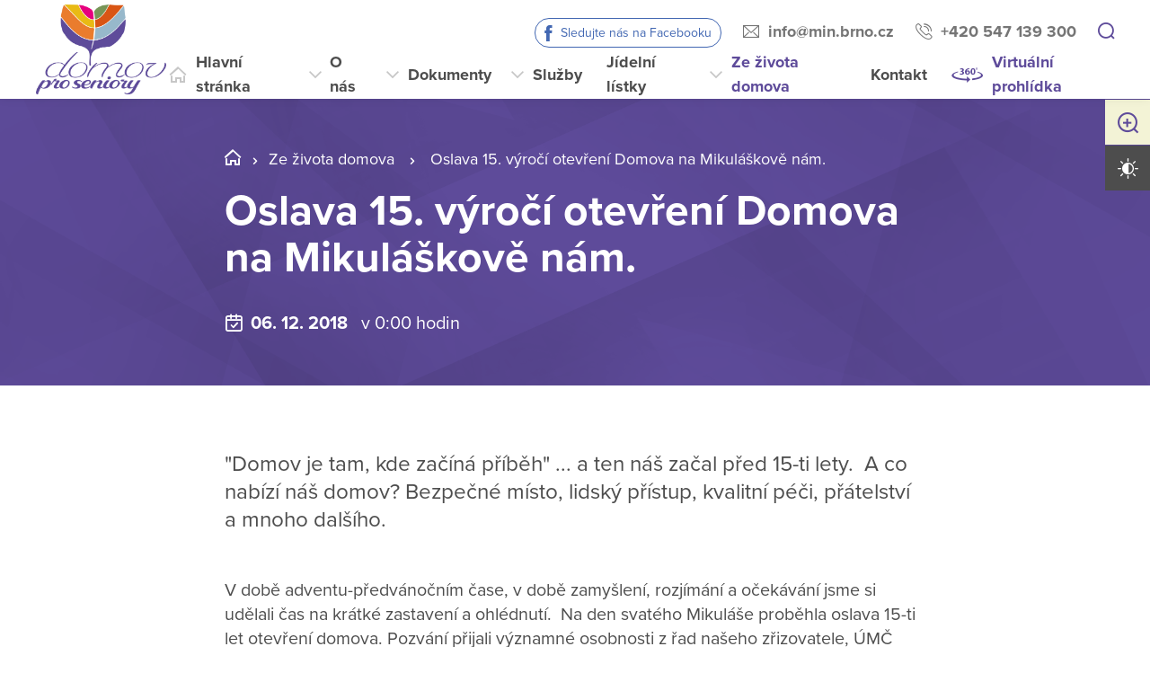

--- FILE ---
content_type: text/html; charset=utf-8
request_url: https://mik.brnods.cz/ze-zivota-domova/archiv/oslava-15-vyroci-otevreni-domova-na-mikulaskove-na
body_size: 21806
content:
<!DOCTYPE html>
<html  class='no-js' lang="cs">
<head id="head"><title>
	Domov pro seniory Mikul&#225;škovo n&#225;měst&#237;,
př&#237;spěvkov&#225; organizace
</title><meta name="description" content="Máme dlouholetou zkušenost s pobytovými službami pro seniory. Jsme zařízení zřízené Statutárním městem Brnem." /> 
<meta charset="UTF-8" /> 
<meta name="keywords" content="domov pro seniory, DS, Mikuláškovo náměstí, Brno, domov se zvláštním režimem, " /> 
<meta name="viewport" content="width=device-width, initial-scale=1.0, minimum-scale=1.0">
<meta http-equiv="X-UA-Compatible" content="IE=edge">
<base href="/">
<!-- Google Tag Manager -->
<script>(function(w,d,s,l,i){w[l]=w[l]||[];w[l].push({'gtm.start':
new Date().getTime(),event:'gtm.js'});var f=d.getElementsByTagName(s)[0],
j=d.createElement(s),dl=l!='dataLayer'?'&l='+l:'';j.async=true;j.src=
'https://www.googletagmanager.com/gtm.js?id='+i+dl;f.parentNode.insertBefore(j,f);
})(window,document,'script','dataLayer','GTM-5GTCQ3M');</script>
<!-- End Google Tag Manager --> 
<link href="https://vyc.brnods.cz/DV2-18/media/content/favicon.ico" type="image/x-icon" rel="shortcut icon"/>
<link href="https://vyc.brnods.cz/DV2-18/media/content/favicon.ico" type="image/x-icon" rel="icon"/>
<script>app=function(){var n=[],t=function(n){for(var t=0;t<n.length;t++)n[t].call(this)};return{ready:function(t){n.push(t)},fireReady:function(){t(n)}}}();document.getElementsByTagName("html")[0].setAttribute("class",document.getElementsByTagName("html")[0].getAttribute("class").replace("no-js","js"));var webp=new Image;webp.onerror=function(){document.getElementsByTagName("html")[0].classList.add("no-webp")};webp.onload=function(){document.getElementsByTagName("html")[0].classList.add("webp")};webp.src="[data-uri]"</script><!-- Google Tag Manager -->
<script>(function(w,d,s,l,i){w[l]=w[l]||[];w[l].push({'gtm.start':
new Date().getTime(),event:'gtm.js'});var f=d.getElementsByTagName(s)[0],
j=d.createElement(s),dl=l!='dataLayer'?'&l='+l:'';j.async=true;j.src=
'https://www.googletagmanager.com/gtm.js?id='+i+dl;f.parentNode.insertBefore(j,f);
})(window,document,'script','dataLayer','GTM-NLXVJ73D');</script>
<!-- End Google Tag Manager --><link href="/DPSMain/media/system/css/bootstrap.css" rel="stylesheet" type="text/css"/>
<link href="/DPSMain/media/system/css/slick.css" rel="stylesheet" type="text/css"/>
<link href="/DPSMain/media/system/css/jquery.fancybox.css" rel="stylesheet" type="text/css"/>
<link href="/DPSMain/media/system/css/style.css" rel="stylesheet" type="text/css"/>
<link href="/DPSMain/media/system/css/theme.min.css" rel="stylesheet" type="text/css"/>
<link href="https://domovy-css.virtualvisit.cz/DV2-26/theme.min.css" rel="stylesheet" type="text/css"/>
<link href="/DPSMain/media/system/css/contrast/contrast.min.css" rel="stylesheet" type="text/css"/>
<link rel="preload" href="/DPSMain/media/system/app/fonts/icomoon.woff2?mwwiy3" as="font" crossorigin="anonymous">  
<link rel="stylesheet" href="https://use.typekit.net/ppb8zwi.css"><meta property="og:title" content="Oslava 15. výročí otevření Domova na Mikuláškově nám.">
<meta property="og:description" content="@Domov je tam, kde začíná příběh@ ... a ten náš začal před 15-ti lety.@ A co nabízí náš domov? Bezpečné místo, lidský přístup, kvalitní péči, přátelství a mnoho dalšího.
@">
<meta property="og:image" content="https://mik.brnods.cz/getattachment/960eed89-d652-4563-871b-03b7e556cfdf/Oslava-15-vyroci-otevreni-Domova-na-Mikulaskove-na.aspx?width=600">
<meta property="og:image:width" content="600">
<meta property="og:image:height" content="600">
<meta property="og:url" content="https://mik.brnods.cz/ze-zivota-domova/archiv/oslava-15-vyroci-otevreni-domova-na-mikulaskove-na">
<meta property="og:type" content="article">
</head>
<body class="LTR Chrome CSCZ ContentBody"  id="normal">
    
    <form method="post" action="/ze-zivota-domova/archiv/oslava-15-vyroci-otevreni-domova-na-mikulaskove-na" id="form">
<div class="aspNetHidden">
<input type="hidden" name="__CMSCsrfToken" id="__CMSCsrfToken" value="B9tTcj4fIo4mnbVLvPP0F2h7TZrIx+kVGE4IND5B7NdU8v4w1Bew536vwlHk+kXVREumLypbBYqR17mpXIdiyA2kI7l/ti5iWLwEQ8wl8zo=" />
<input type="hidden" name="__EVENTTARGET" id="__EVENTTARGET" value="" />
<input type="hidden" name="__EVENTARGUMENT" id="__EVENTARGUMENT" value="" />

</div>

<script type="text/javascript">
//<![CDATA[
var theForm = document.forms['form'];
if (!theForm) {
    theForm = document.form;
}
function __doPostBack(eventTarget, eventArgument) {
    if (!theForm.onsubmit || (theForm.onsubmit() != false)) {
        theForm.__EVENTTARGET.value = eventTarget;
        theForm.__EVENTARGUMENT.value = eventArgument;
        theForm.submit();
    }
}
//]]>
</script>




<input type="hidden" name="lng" id="lng" value="cs-CZ" />
<script type="text/javascript">
	//<![CDATA[

function PM_Postback(param) { if (window.top.HideScreenLockWarningAndSync) { window.top.HideScreenLockWarningAndSync(1080); } if(window.CMSContentManager) { CMSContentManager.allowSubmit = true; }; __doPostBack('m$am',param); }
function PM_Callback(param, callback, ctx) { if (window.top.HideScreenLockWarningAndSync) { window.top.HideScreenLockWarningAndSync(1080); }if (window.CMSContentManager) { CMSContentManager.storeContentChangedStatus(); };WebForm_DoCallback('m$am',param,callback,ctx,null,true); }
//]]>
</script>


<script type="text/javascript">
	//<![CDATA[

var CMS = CMS || {};
CMS.Application = {
  "language": "cs",
  "imagesUrl": "/CMSPages/GetResource.ashx?image=%5bImages.zip%5d%2f",
  "isDebuggingEnabled": false,
  "applicationUrl": "/",
  "isDialog": false,
  "isRTL": "false"
};

//]]>
</script>
<div class="aspNetHidden">

	<input type="hidden" name="__VIEWSTATEGENERATOR" id="__VIEWSTATEGENERATOR" value="A5343185" />
	<input type="hidden" name="__SCROLLPOSITIONX" id="__SCROLLPOSITIONX" value="0" />
	<input type="hidden" name="__SCROLLPOSITIONY" id="__SCROLLPOSITIONY" value="0" />
</div>
    
    <div id="ctxM">

</div>
    
<!-- Google Tag Manager (noscript) -->
<noscript><iframe src="https://www.googletagmanager.com/ns.html?id=GTM-59J3XX9"
height="0" width="0" style="display:none;visibility:hidden"></iframe></noscript>
<!-- End Google Tag Manager (noscript) -->




  
  <div class="search-overlay">
    <a class="search-close">
      <div class="search-close-inner">
        <span class="esc">esc</span>
      </div>  
    </a>
    <div class="search-overlay-inner">
      <div class="search-overlay-content">
        <div class="header-search-box search-panel ">
          <div class="header-search-box-inner">
              <div class="header-search-box-inner-input search-panel-box">
                  <input name="DPSsearchImput" type="text" class="search-panel-input" placeholder="Zadejte prosím, co hledáte">
              </div>
              <div class="header-search-box-inner-btn">
                  <a class="search-panel-btn" href="/vyhledavani">Vyhledat</a>
              </div>
          </div>
        </div>
        <div class="header-search-helper">
          <div class="header-search-helper-title">
            Lidé často hledají
          </div>
          <ul>
	<li><a href="/sluzby/jak-pozadat-o-sluzbu">Jak požádat o službu</a></li>
	<li><a href="/kontakt">Kontakt</a></li>
	<li><a href="/ze-zivota-domova/probehle-akce">Proběhlé akce</a></li>
	<li><a href="/sluzby/cenik-sluzeb">Ceník služeb</a></li>
</ul>

        </div>
      </div>
    </div>  
  </div>
  
<div class="header-spacer  spacer-big"></div>
<header class='header-big'>
  <div class="pux-container">
    <div class="header">
        <div class="header-logo ">
          
          <a href="/" aria-label="Přejít na domovskou stránku">
            <span>Zpět na úvodní stránku</span>
            <img src="/getattachment/bd217859-a8fe-46ca-975b-06023ef0f8f6/DPS.aspx" title="Zpět na úvodní stránku" alt="Zpět na úvodní stránku" style="height:100px;">
            
          </a>
          
          
        </div>
        <div class="header-right">
          <div class="header-right-menu">
            
              <div class="header-top">
                <div class="header-top-logo">
                  <a href="/">
                    <span>Zpět na úvodní stránku</span>
                    <img src="/getattachment/bd217859-a8fe-46ca-975b-06023ef0f8f6/DPS.aspx" alt="Zpět na úvodní stránku">
                    
                  </a>
                </div>
                <div class="header-top-inner">
                  
                    <div class="header-top-item item-facebook">
                      <a class="header-facebook" tabindex="0" href="https://www.facebook.com/profile.php?id=100021537015056&view_public_for=104472501089855" target='_blank'>Sledujte nás na Facebooku</a>
                    </div>
                  
                    <div class="header-top-item">
                      <a class="header-email" tabindex="0" href="mailto:info%at%min.brno.cz">info%at%min.brno.cz</a>
                      
                    </div>
                  
                    <div class="header-top-item">
                      <a class="header-phone" tabindex="0" href="tel:+420 547 139 300">+420 547 139 300</a>
                      
                    </div>
                    
                    <div class="header-top-item">
                      <a tabindex="0" class="open-search" title="Vyhledávání"></a>
                    </div>
                  
                </div>
              </div>
            
            <div class="header-menu" role="navigation">

	<ul id="menuElem">
		<li class="menu-home">
			<a href="/">Hlavn&#237; str&#225;nka</a>
		</li>
		<li class="menu-about">
			<a href="/o-nas">O n&#225;s</a>
			<ul>
				<li>
					<a href="/o-nas/kdo-jsme">Kdo jsme</a>
				</li>
				<li>
					<a href="/o-nas/jak-to-u-nas-vypada">Jak to u n&#225;s vypad&#225;</a>
				</li>
				<li>
					<a href="/o-nas/nase-certifikaty">Naše certifik&#225;ty</a>
				</li>
				<li>
					<a href="/o-nas/pracovni-prilezitosti">Pracovn&#237; př&#237;ležitosti</a>
				</li>
				<li>
					<a href="/o-nas/casto-kladene-otazky">Často kladen&#233; ot&#225;zky</a>
				</li>

			</ul>
		</li>
		<li>
			<a href="/dokumenty">Dokumenty</a>
			<ul>
				<li>
					<a href="/dokumenty/dokumenty-pro-zadatele">Dokumenty pro žadatele</a>
				</li>
				<li>
					<a href="/dokumenty/dalsi-dokumenty">Dalš&#237; dokumenty</a>
				</li>
				<li>
					<a href="/dokumenty/finance-a-rozpocty">Finance a rozpočty</a>
				</li>
				<li>
					<a href="/dokumenty/vyrocni-zpravy">V&#253;ročn&#237; zpr&#225;vy</a>
				</li>
				<li>
					<a href="/dokumenty/nabidka-nepotrebneho-majetku">Nab&#237;dka nepotřebn&#233;ho majetku</a>
				</li>

			</ul>
		</li>
		<li class="menu-services">
			<a href="/sluzby">Služby</a>
			<ul>
				<li>
					<a href="/sluzby/jak-pozadat-o-sluzbu">Jak pož&#225;dat o službu</a>
				</li>
				<li>
					<a href="/sluzby/online-podani-zadosti">Online pod&#225;n&#237; ž&#225;dosti</a>
				</li>
				<li>
					<a href="/sluzby/domov-pro-seniory">Domov pro seniory</a>
				</li>
				<li>
					<a href="/sluzby/domov-se-zvlastnim-rezimem">Domov se zvl&#225;štn&#237;m režimem</a>
				</li>
				<li>
					<a href="/sluzby/cenik-sluzeb">Cen&#237;k služeb</a>
				</li>

			</ul>
		</li>
		<li>
			<a href="/jidelni-listky">J&#237;deln&#237; l&#237;stky</a>
		</li>
		<li class="Highlighted menu-life">
			<a href="/ze-zivota-domova">Ze života domova</a>
			<ul>
				<li>
					<a href="/ze-zivota-domova/casopis-mikulasek">Časopis Mikul&#225;šek</a>
				</li>
				<li>
					<a href="/ze-zivota-domova/pripravovane-akce">Pl&#225;novan&#233; akce</a>
				</li>
				<li>
					<a href="/ze-zivota-domova/probehle-akce">Proběhl&#233; akce</a>
				</li>
				<li>
					<a href="/ze-zivota-domova/dulezite-oznameni">Důležit&#225; ozn&#225;men&#237;</a>
				</li>
				<li>
					<a href="/ze-zivota-domova/dekovne-dopisy">Děkovn&#233; dopisy</a>
				</li>

			</ul>
		</li>
		<li class="menu-contact">
			<a href="/kontakt">Kontakt</a>
		</li>
		<li class="menu-360 map-hide">
			<a onclick="window.open(&#39;https://www.virtualvisit.cz/prohlidky/DS_Mikulaskovo_n/index.html&#39;, &#39;_blank&#39;); return false;" href="/virtualni-prohlidka">Virtu&#225;ln&#237; prohl&#237;dka</a>
		</li>

	</ul>


</div> 
</div>
 <div class="header-hamburger">
 <div class="facebook-placeholder"></div>
<a tabindex="0" class="open-search"></a>
 <a class="open-menu">
  <span></span>
    </a>
          </div>
      </div>
    </div>
  </div>
</header>   
<div class="option-box">
  <div class="option-box-size">
   <a  class="option-box-item size-plus" tabindex="0">
     <span>Zvětšit písmo</span>
   </a>
    <a  class="option-box-item size-minus" tabindex="0">
     <span>Zmenšit písmo</span>
   </a>
  </div>
  <div class="option-box-contrast">
   <a class="option-box-item contrast-item" tabindex="0">
      <span class="contrast-text-normal">Vysoký kontrast</span>
      <span class="contrast-text-hight">Výchozí kontrast</span>
    </a>
  </div>
</div>
<div class="header-helper"></div>
<main role="main" id="top">
	


<!-- Google Tag Manager (noscript) -->
<noscript><iframe src="https://www.googletagmanager.com/ns.html?id=GTM-NLXVJ73D"
height="0" width="0" style="display:none;visibility:hidden"></iframe></noscript>
<!-- End Google Tag Manager (noscript) -->

<div class="event-detail">
  


<div class="bgc-gradient">
  <div class="header-intro">
    <div class="bgr-image" data-lazy-type="div" data-img="/DV2-26/media/static-files/960eed89-d652-4563-871b-03b7e556cfdf@w1920.JPG" data-webp="/DV2-26/media/static-files/960eed89-d652-4563-871b-03b7e556cfdf@w1920.webp"></div>
      <div class="pux-container">
        <div class="header-intro-container header-detail-width">   
          <div class="header-intro-bread">
            

<div class="breadcrumbs">
  <a href="/" class="home">BRNO_08_DS Mikuláškovo nám.</a><span class="breadcrumbs-separator"></span><a href="/ze-zivota-domova" class="menu-life">Ze života domova</a> <span class="breadcrumbs-separator"></span> <span  class="CMSBreadCrumbsCurrentItem">Oslava 15. v&#253;roč&#237; otevřen&#237; Domova na Mikul&#225;škově n&#225;m.</span>

</div>  
          </div>
          <div class="header-intro-title">
            <h1>Oslava 15. výročí otevření Domova na Mikuláškově nám.</h1>
          </div>
          <div class="header-intro-subtitle header-event-title">
            <div class="header-intro-subtitle-iiner">
            <div class="event-date">
            06. 12. 2018&nbsp; 
              
                <span> v 0:00 hodin</span>&nbsp; 
              
            </div>
            
          </div>
          </div>
        </div>
      </div>
  </div>
</div>
<div class="pux-container">
  
  <div class="text-container biger-text">
    <div class="perex pb-20">
      &quot;Domov je tam, kde začíná příběh&quot; ... a ten náš začal před 15-ti lety.&nbsp; A co nabízí náš domov? Bezpečné místo, lidský přístup, kvalitní péči, přátelství a mnoho dalšího.<br />
&nbsp;
    </div>  
    V době adventu-předvánočním čase, v době zamyšlení, rozjímání a očekávání jsme si udělali čas na krátké zastavení a ohlédnutí.&nbsp; Na den svatého Mikuláše proběhla oslava 15-ti let otevření domova. Pozvání přijali významné osobnosti z&nbsp;řad našeho zřizovatele, ÚMČ Brno-St. Lískovec, zdejší farnosti, ředitelé domovů pro seniory a jiných organizací spolupracujících na chodu Domova. Celou akci provázel slovem náš ředitel, &nbsp;Mgr. Marek Matej MBA, který shrnul nejdůležitější okamžiky uplynulých let a představil současné a budoucí projekty. S pásmem písniček a básniček, nám přišly popřát děti z MŠ Kosmonautů. Vystoupení žáků ZUŠ F. Jílka, navodilo pocit klidu, pohody a blížících se Vánoc.<br />
O zábavu se závěrem postarala pražská skupina Patrola Šlapeto, která zakončila tuto slavnostní akci. Tak ať nám to šlape i v dalších letech!<br />
&nbsp;<br />
Libuše Matějková - ergo<br />
&nbsp;
  </div>
  <div class="text-right">
    <iframe src="https://www.facebook.com/plugins/share_button.php?href=https://mik.brnods.cz/ze-zivota-domova/archiv/oslava-15-vyroci-otevreni-domova-na-mikulaskove-na&layout=button&size=large&width=73&height=28&appId" width="73" height="28" style="border:none;overflow:hidden" scrolling="no" frameborder="0" allowTransparency="true" allow="encrypted-media"></iframe>
  </div>
  

</div>  
 
<div class="pux-container">
  <div class="gallery-masonry event-detail-gallery">
  <div class="gallery-box grid-sizer"></div>
    
<div class="gallery-box">
  <a data-caption="" href="/getattachment/Ze-zivota-domova/Archiv/Oslava-15-vyroci-otevreni-Domova-na-Mikulaskove-na/files-1e-1e69f6b1-ff9e-49e6-9432-8e3a0012748c.jpg.aspx" data-fancybox="images-32902" class="gallery-item no-ico">
    <img style="width:100%;" class="gallery-image masonry-img w100" data-lazy-type="img" data-img="/DV2-26/media/static-files/1e69f6b1-ff9e-49e6-9432-8e3a0012748c@w600.jpg" data-webp="/DV2-26/media/static-files/1e69f6b1-ff9e-49e6-9432-8e3a0012748c@w600.webp" alt="">
  </a>
</div><div class="gallery-box">
  <a data-caption="" href="/getattachment/Ze-zivota-domova/Archiv/Oslava-15-vyroci-otevreni-Domova-na-Mikulaskove-na/files-87-87bb0271-c52a-4e61-a5db-d2d6a484cb8e.jpg.aspx" data-fancybox="images-32902" class="gallery-item no-ico">
    <img style="width:100%;" class="gallery-image masonry-img w100" data-lazy-type="img" data-img="/DV2-26/media/static-files/87bb0271-c52a-4e61-a5db-d2d6a484cb8e@w600.jpg" data-webp="/DV2-26/media/static-files/87bb0271-c52a-4e61-a5db-d2d6a484cb8e@w600.webp" alt="">
  </a>
</div><div class="gallery-box">
  <a data-caption="" href="/getattachment/Ze-zivota-domova/Archiv/Oslava-15-vyroci-otevreni-Domova-na-Mikulaskove-na/files-98-98c37ec6-b732-46cc-8e10-ffc841b017d1.jpg.aspx" data-fancybox="images-32902" class="gallery-item no-ico">
    <img style="width:100%;" class="gallery-image masonry-img w100" data-lazy-type="img" data-img="/DV2-26/media/static-files/98c37ec6-b732-46cc-8e10-ffc841b017d1@w600.jpg" data-webp="/DV2-26/media/static-files/98c37ec6-b732-46cc-8e10-ffc841b017d1@w600.webp" alt="">
  </a>
</div><div class="gallery-box">
  <a data-caption="" href="/getattachment/Ze-zivota-domova/Archiv/Oslava-15-vyroci-otevreni-Domova-na-Mikulaskove-na/files-a6-a64dc3a2-e3c6-413f-b363-cfffb21dca58.jpg.aspx" data-fancybox="images-32902" class="gallery-item no-ico">
    <img style="width:100%;" class="gallery-image masonry-img w100" data-lazy-type="img" data-img="/DV2-26/media/static-files/a64dc3a2-e3c6-413f-b363-cfffb21dca58@w600.jpg" data-webp="/DV2-26/media/static-files/a64dc3a2-e3c6-413f-b363-cfffb21dca58@w600.webp" alt="">
  </a>
</div>

<div class="Pager">
    
</div>


  </div>  
</div>  
<div class="pux-container">
  <div class="text-container">
    
  </div>
</div> 

  <div class="widget-container bgc-gray mt-50">
 <div class="pux-container">
<h2 class="text-center">Více akcí</h2>
<div class="event-page">

<div class="event-box event-big-single ">
  <a href="/ze-zivota-domova/archiv/koncert-bez-predplatneho-3" class="event-item">
    <div class="event-item-image">
      
        <div class="event-item-image-bgc " data-lazy-type="div" data-img="/DV2-26/media/static-files/c368f03b-e38b-46fb-881d-dc3a8797d2b3@w400.jpg" data-webp="/DV2-26/media/static-files/c368f03b-e38b-46fb-881d-dc3a8797d2b3@w400.webp"></div>
      
        
      
      
    </div>
    <div class="event-item-content">
      <div class="event-item-content-date">
        23. 05. <span class='date-year'> 2018</span>
        &nbsp;
        
      </div>
      <h3>"Koncert bez předplatného"</h3>
      
        <div class="event-item-content-perex">
          Středeční dopoledne v&nbsp;našem domově patřilo opět vážné hudbě. 

        </div>
      
      <div class="event-item-content-link">
        <span class="link link-arrow">Více o této akci</span>
      </div>  
      
    </div>  
  </a>  
</div>  <div class="event-box event-big-single ">
  <a href="/ze-zivota-domova/archiv/koncert-bez-predplatneho-zus-fr-jilka" class="event-item">
    <div class="event-item-image">
      
        <div class="event-item-image-bgc " data-lazy-type="div" data-img="/DV2-26/media/static-files/6056c556-c555-4a6a-aabf-bc284f9b3cd6@w400.JPG" data-webp="/DV2-26/media/static-files/6056c556-c555-4a6a-aabf-bc284f9b3cd6@w400.webp"></div>
      
        
      
      
    </div>
    <div class="event-item-content">
      <div class="event-item-content-date">
        18. 05. <span class='date-year'> 2016</span>
        &nbsp;
        
      </div>
      <h3>"Koncert bez předplatného" - ZUŠ Fr. Jílka</h3>
      
        <div class="event-item-content-perex">
          &bdquo;Koncerty bez předplatného&ldquo; jsou v&nbsp;našem domově vždy velmi vítanou příležitostí k&nbsp;setkávání a poslechu klasické hudby.

        </div>
      
      <div class="event-item-content-link">
        <span class="link link-arrow">Více o této akci</span>
      </div>  
      
    </div>  
  </a>  
</div>  <div class="event-box event-big-single ">
  <a href="/ze-zivota-domova/archiv/koncert-bez-predplatneho-v-podani-zus-fr-jilka" class="event-item">
    <div class="event-item-image">
      
        <div class="event-item-image-bgc " data-lazy-type="div" data-img="/DV2-26/media/static-files/b2103d94-1909-43b1-93c2-45300295e633@w400.JPG" data-webp="/DV2-26/media/static-files/b2103d94-1909-43b1-93c2-45300295e633@w400.webp"></div>
      
        
      
      
    </div>
    <div class="event-item-content">
      <div class="event-item-content-date">
        17. 05. <span class='date-year'> 2017</span>
        &nbsp;
        
      </div>
      <h3>"Koncert bez předplatného" v podání ZUŠ Fr. Jílka</h3>
      
        <div class="event-item-content-perex">
          &bdquo;Kdo chce pochopit hudbu, nepotřebuje ani tak sluch, jako srdce.&ldquo;
&nbsp;&nbsp;&nbsp;&nbsp;&nbsp;&nbsp;&nbsp;&nbsp;&nbsp;&nbsp;&nbsp...
        </div>
      
      <div class="event-item-content-link">
        <span class="link link-arrow">Více o této akci</span>
      </div>  
      
    </div>  
  </a>  
</div>  
</div>
<div class="pt-40 text-center">
<a class="btn btn-primary" href="/ze-zivota-domova/archiv">Další archiv aktualit</a>
</div>
</div>
</div>
</div>
    <a href="#top" class="back-to-top"><span>top</span></a>
</main>

<footer>
  
<div class="pux-container">
  <div class="footer-top two-logos ">
    <div class="footer-top-item">
      <div class="footer-address">
        
        <div class="footer-address-inner">
          <strong>Domov pro seniory Mikuláškovo náměstí,<br />
příspěvková organizace</strong><br />
<br />
Mikuláškovo náměstí 706/20,<br />
625 00 Brno - Starý Lískovec<br />
<br />
IČ:&nbsp;711 55 988
        </div>
          
      </div>
      <div class="footer-contact">
        <div class="footer-contact-item">
          <a href="https://goo.gl/maps/76W7P6UrtMn1hrrp8" target="_blank" class="footer-map-link">Ukázat na mapě</a>
          
            <a href="tel:+420 547 139 300" class="insert-phone">+420 547 139 300</a>
           
          
            <a href="mailto:info%40min.brno.cz" class="insert-mail">info&#064;min.brno.cz</a>
           
           
           
        </div>
          
          <div class="footer-contact-item">
            <div class="footer-map">
              <a href="https://goo.gl/maps/76W7P6UrtMn1hrrp8" target="_blank" aria-label="Ukázat polohu Domova seniorů na mapě"><img data-lazy-type="img" data-img="/DV2-26/media/static-files/504e9478-aa6a-4ffb-8aa9-55adecd1698c@w200.png" data-webp="/DV2-26/media/static-files/504e9478-aa6a-4ffb-8aa9-55adecd1698c@w200.webp" alt=""/></a>
            </div>
          </div>
         
      </div>  
    </div>
       
    <div class="footer-top-item">
      <div class="footer-links">
         
          <div class="footer-links-title">Odkazy</div>
         
          
          <a href="/o-nas/casto-kladene-otazky"  >Často kladené otázky</a>
        
          
          <br><a href="/gdpr"  >GDPR</a>
         
          
          <br><a href="/povinne-zverejnovane-informace"  >Povinně zveřejňované informace</a>
         
          
          <br><a href="/ochrana-oznamovatelu"   >Ochrana oznamovatelů</a>
         
          
          <br><a href="/informace-dle-zakona-c-106-1999-sb"   >Informace dle zákona č. 106/1999 Sb.</a>
         
          
          <br><a href="https://bezpecnejsi.brno.cz/"   target='_blank'>Bezpečnější Brno</a>
         
          
          <br><a href="/mapa-webu"   >Mapa webu</a>
         
      </div>
      <div class="footer-links">
         
        
        
        
      </div>
      <div class="footer-social">
        
      </div>
    </div>
    <div class="footer-top-item">
      <div class="footer-logos cols-2">
        
          <div class="footer-logo-item">
            
              <div class="footer-logo-item-name">
                Zřizovatelem je Statutární město Brno
              </div>
              
            <a href="https://www.brnods.cz/" target="_blank" class="footer-logo" aria-label="Přejít na portál domovů pro seniory v Brně">
              <img  data-lazy-type="img" data-img="/DV2-26/media/static-files/9307de7f-5ca8-4dc5-af28-e4991c0bc005@w300.png" data-webp="/DV2-26/media/static-files/9307de7f-5ca8-4dc5-af28-e4991c0bc005@w300.webp" alt="Přejít na portál domovů pro seniory v Brně"/>
            </a>
            <a href="https://www.brnods.cz/" target="_blank" class="footer-logo-link link-formated">
              <small>Portál domovů pro seniory v Brně</small>
            </a>
          </div>
        
        
          <div class="footer-logo-item">
            
              <div class="footer-logo-item-name">
                Organizace je finančně podporována z prostředků Statutárního města Brna a Jihomoravského kraje.
              </div>
              
            <a href="https://www.jmk.cz/" target="_blank" class="footer-logo" aria-label="Přejít na web Jihomoravského kraje">
              <img  data-lazy-type="img" data-img="/DV2-26/media/static-files/a6588883-0554-4700-916a-aeccf851a530@w300.png" data-webp="/DV2-26/media/static-files/a6588883-0554-4700-916a-aeccf851a530@w300.webp" alt="Přejít na web Jihomoravského kraje"/>
            </a>
            <a href="https://www.brno.cz/" target="_blank" class="footer-logo-link link-formated">
              <p><small>Domov pro seniory Mikuláškovo nám. je příspěvková organizace, jejíž zřizovatelem je Statutární město Brno.</small></p>

            </a>
          </div>
        
       </div> 
    </div>
  </div>
</div>
<div class="copyright">
  <div class="pux-container">
    <div class="footer-bottom row">
      <div class="col-12 col-lg-6">
        © 2026 Copyright Domovy online. Všechna práva vyhrazena.
      </div>
      <div class="col-12 col-lg-6">
        V rámci projektu&nbsp;<a href="https://www.domovyonline.cz/webove-stranky" target="_blank" aria-label="domovaonline.cz"><font color="#696969">Domovy online</font></a>&nbsp;vytvořil&nbsp;<a href="http://www.virtualvisit.cz/" target="_blank" aria-label="virtualvisit.cz"><img alt="" src="/DPSMain/media/system/img/Virtual-Visit-Logo-Positive.png"></a> &nbsp; ve spolupráci s&nbsp;<a href="https://www.puxdesign.cz/" target="_blank"><font color="#696969">PUXdesign.cz</font></a>
          
      </div>
    </div>
  </div>
</div>

  
</footer>





<script src="/DPSMain/media/system/js/jquery.min.js"></script>
<script src="/DPSMain/media/system/js/intersection-observer.js"></script>
<script src="/DPSMain/media/system/js/pux-lazyload.js"></script>
<script src="/DPSMain/media/system/js/popper.js"></script>
<script src="/DPSMain/media/system/js/bootstrap.js"></script>
<script src="/DPSMain/media/system/js/jquery.fancybox.js"></script>
<script src="/DPSMain/media/system/js/jquery.selectric.js"></script>
<script src="/DPSMain/media/system/js/slick.js"></script>
<script src="/DPSMain/media/system/js/pux-ajax.js"></script>
<script src="/DPSMain/media/system/js/pux-components-infiniterepeater.js"></script>
<script src="/DPSMain/media/system/js/pux-device.js"></script>
<script src="/DPSMain/media/system/js/pux-helpers-cookie.js"></script>
<script src="/DPSMain/media/system/js/pux-helpers-change-url.js"></script>
<script src="/DPSMain/media/system/js/pux-helpers-url.js"></script>
<script src="/DPSMain/media/system/js/pux-helpers-string.js"></script>
<script src="/DPSMain/media/system/js/pux-video.js"></script>
<script src="/DPSMain/media/system/js/pux-slider.js"></script>
<script src="/DPSMain/media/system/js/pux-map-v2.js"></script>
<script src="/DPSMain/media/system/js/pux-modal.js"></script>
<script src="/DPSMain/media/system/js/masonry.pkgd.min.js"></script>
<script src="/DPSMain/media/system/js/jquery.validate.js"></script>
<script src="/DPSMain/media/system/js/pux-validation.js"></script>
<script src="/DPSMain/media/system/js/moment-with-locales.js"></script>
<script src="/DPSMain/media/system/js/bootstrap-material-datetimepicker.js"></script>
<script src="/DPSMain/media/system/js/DPS-plugins.js"></script>
<script src="/DPSMain/media/system/js/DPS-design.js"></script>
<script src="/DPSMain/media/system/js/DPS-ui.js"></script>
<script src="/DPSMain/media/system/js/DPS-filter.js"></script>
<script src="/DPSMain/media/system/js/DPS-main.js"></script>
<script>
window.embeddedChatbotConfig =

{ chatbotId: "j4QB80xKZ8fDoUknOep9E", domain: "chat.virtualvisit.cz" }
</script>
<script
src="https://chat.virtualvisit.cz/embed.min.js"
chatbotId="j4QB80xKZ8fDoUknOep9E"
domain="chat.virtualvisit.cz"
defer>
</script>

    <script src="/Env/env-78F70AD19A2C3445E4D2B818908C480D.js" type="text/javascript"></script><script type="text/javascript">
//<![CDATA[
Sys.WebForms.PageRequestManager._initialize('manScript', 'form', ['tctxM',''], [], [], 90, '');
//]]>
</script>

    

<script type="text/javascript">
//<![CDATA[

var callBackFrameUrl='/WebResource.axd?d=beToSAE3vdsL1QUQUxjWdWvDQTtChMugLU-pamb5Ethu08oHoD1K3QuusQjc-AZzES_eCZujYdx3iqqfPqNH0g2&t=638246409643328042';
WebForm_InitCallback();//]]>
</script>
<script>
app.fireReady();
</script>
<script type="text/javascript">
//<![CDATA[

theForm.oldSubmit = theForm.submit;
theForm.submit = WebForm_SaveScrollPositionSubmit;

theForm.oldOnSubmit = theForm.onsubmit;
theForm.onsubmit = WebForm_SaveScrollPositionOnSubmit;
//]]>
</script>
  <input type="hidden" name="__VIEWSTATE" id="__VIEWSTATE" value="l/geZ3T9rSSjRgoO3yILDEPoVWrr1z3Miq2xkt0uki/4Nh/tolbIemPCRxR3lk8AaVzOC6CTqsbAFgpIc2TznypaXxV7kBWhNlgtzsHhTPdY0uFUcMWqXuGTlSXl3wdxRTFut9B9W2ny+cCKCiDMPuA216U9C7qVdqI96hJyXHF0ihaDheNsmUsK22R/0VExn2Xq/T9uUd0lPc2EqhyD4DcEFdcl73lLUoFIqdrjCQMl8I7F0ebJ/myqPzU4cNO1nWHAfR3h5ly2AYdtJ+nZcdMmfqIue4vFAbpnrGbCujfkuJxixw3SvQ6IMg6w4yYChQShsaoMxoEWZQoeSWhyZmWaQcHkz7nJa11Q++s/+Fmke2ScLbzN/oL1IxYsTTbwryr4U2xkcFLyWzcitGQvysLHzGSfyZEsSeNlb+rpVVAYhE/DXa4zj14Fx9tCxvtYlzXVrp31ty0H8tk8zNZRtczjhCz2NWgD07Qn4hLACzq0za9B+Sk+IXMpyXAQ21Ja+yJLWvKK4+MEQo24i8LuUIhurjVAIqLbejnAM0oRNYuDBOELG59r2sFTwwQPxzsGeKmu28yspwDGJbXFvhO/FkanvdH1KtHsgKTxrK2DIbtXFHaHUf1HQuHyLi/peQ0D/PXKrPAj+/9T1PWboglhEUU8usPyhJff095GC5N4ep7LE/ct8OtirRpDgIGb0nl/Udmto7ixEGEDszBZk5lb+/hEXGV7SISKWZ3RCPf0p7ukgdZ4FOFZ6/yYZjkZgADWyx3Ps5yhsFsBDd0JLu6QWT2z3isCNjlpvfUgR+wae/W1uR3uTegpNXlGEfkU4DqckzdDjjJv5+48AxairrSSxVuHpBlXEjbvK+zsUo44iwGTyBb7X4UqhlkG/2YEiEu4/ywZqVHufr1IQOldjFP3LtAtJiWDg0P+OLUENsdVy5QBgxoStIQFftNTJjAnKNvKfRq3NhgyeC9wDKBaT+siqjgnoGocaTOOZ46w7RDXt6hUqvZuTAs61lq3JNArSOOFrob1dnYsbFRWD7MpjfcVQjJuIiA11M/46/mNzPQGgkwGjpD7VR+XjVHUsxQC856utz2JWywlwrD1PX8oSPU67sat0LShDia48ypOwJFpoNhn1OQsTidpC28oRBGDIY4Jjs5HG+KO2UoN9gtyoGcgK/2hWsF4hIkuCIVOYs9xJoXCYdZHcVgRZpjrKbJbx06cpUAX24Xxpe4nH9Hwh2YaM+Ts1qlXW+oOYLuA1Z4oihlMbh1azhov2bwyfI6oPcfKVzMvA49Uh4XHG2HUrELHN6XTOK3eHCLgBe+wLPrK9gqF0ivT6/31MAxikW+mFL4hj6NTv5ZZZU0aGqTU+G2XJI+4LfMk1kO28z954gLkYpYc0zJaCABmIsiPqTUT2cZ6aBwa/gefN6uPrFWpBtDGl9cIo2bu5hJEfEIiFBjnpeV9y0RgUyVGx7ir3X3rUjqkehywavbtrXPvjanfgbaoB6aQpW8DnCjg4dBU6DacqPAmQw3GqnvIOMQOjYbXS8mw/5R7uDBQxJo/Gvtdu+8AyopNnSwssqIKQqOvTkFBHru4hTSeHAQ0yIXU6eSgPCoWjCx7H5Mx7mrkaWk9/AGuR67J+YDC/+DHAPjpfPWGiuQH1JbC1mzebs76RITnY8zDhAkuZv/ll+RrwWQK+Hp1F/FZuRt0+4FflQsox1M9qoJL86CNp8H0WWG5HhDmtlKCtSOR7TDSmZDPvQ8rPKk/wVKdyrIo7NiVlDGueeTYPODqsQ3ifdwGXw/04NHviUXJu9v5XGsGg+Z3WPtrYPAksvHJXGPzeMzWf8YVzKY08jVXoEASttLO56Na8yG/ijnwtuCQz+xCx687Pd0gNWMgDlk9F3nNpkOdVIXcecQgsVLQF9GEI7mYBPj6dJ+yXjroCLiwTgsZcnjRPV8UZExr/BfbsYO5qW+8lhJPHzOaFqvYivQNKjgKhIQPFM503HeLiETBXwfxLRyE7WJsR/Pz8oKTWl6YY396GAY/1i19W9h0JJn7RW7Ts9HEqqgzizF+x102G2HTbJaJe2OeOEMs6Wz8SbOO6Rt3tlcIkt9p1wpmCwmb1jxKZA5WGCpfAYkOMhvZ/q33ei+toypYKQTCGcknlTCi7hTc+sPbk/Yj/8CyVW+3qA7sSNie7xl27PtJm/r/vEM87hLAKy/JeQmhycLvtvFG9JNodxMpsB6Vk1Gxgj2C/xfr3OAla2F1jN1a9Bdq5CYwhQnH5bt+HJfps6R2dPYhpuIXFd3ehJc1+65db/3RHo7ZgtoXeyVz+veSwSNy1PircfBvgjUoTRZuL/53hMEF7ImMe1gC52yqlXPLHZ8Di/DkPBY1YlYMBnITNwICbM4ZOelCjOcWYmlV/2u+vL/+HnZJBY8xlkW1EsWQUFH78FfCdg5Rfgk7Y9y9WrraMQmhvW/rBzHRbB9NhhudLNE00crqjOHiqTSRy6MzDzBQg8vUq84uoD703se4pRKIpIE6RuppJ8sxXUtq+u7Z/WiCPxqDuIG6LeURUqy30eEJdHHZz1mo91k4MiYxY9r/XRuYx2/fFPm5vNEvo0pXG9l1A+3E3fIdISw1pA4FYWFD1AYuAVQjqA9PlZcMRo2WdCwqq+rg/tOL0Y100648JN2EhLwoivwx2koKIj4NVQvLSab0zZjzsevDx8yvxTvpBc0hrJtra6qfp0NLbQSHQOWUwaMncEsjdLvqY3TkhlAoYEkCGPwTN/8Y+M+nlDoTFDZbdi+R3cJs68zoGj2PHrklWG6Lo+X/HtSXJhkzkoS1CXM61mER5MDDKEO7qdzKx03YwWaFdWMJpeu7hJpe1vIP9bStUiPmv0pZ20H1Zq5fJandOKNNOgl08/cMUykgdM6dIwdPbNUCRwl30nqJ6hzP7JGtMr0pa4ksAvpnboVSsweveGQWj6y69Dumtxfkp6wtDfPe9ZAiYRn6ACVusIZ/xCLu3S7J47PywlIAGudlfN7Qp4+uxKSRYyLFpiH0DOzdWl7YwDOt9kyj9caakZAVUiTtN+4FxWfGwXrjp8z9bkCQHViElc3o8xX8o57VARd5gQsYSJmwhT4ymEI31+JmFdDW0PlRS8Y28HGX90TN80oC8U4R/NGvtNqcbvaWCVbMYGyl8SgRgmf9zMsri5lvDBXzlHaZ24B+SuUzO4z4mdei9wimNKhpXuWbQyvpmX3PtJ+7HkLu8NoDo3TUYFBvMo56tzw2T4EM6QYG0vPbk/ed4+grwzvpbnOc02jIkP8yOjJmf3uvphEazuuQ0oFpKFoeCI44jGY3ZcAtW1jE0zI2HB3KmX6QE8weNL1NKheGbK/ICGhAdPSE5MpxH2olj3WWg6QV6njo4WbIq7VWN0H7iDgvlBvnBijnkIJXmbBjnKSLk6pXzih870LLdded44bQ2K2C/VbXhMxbuybwiEmNUUMpKyPa8YSrbDZEAxPRmHKMkEj/X9AKp37cyW0IgpM8mAOUcevP3L1WM255ps3ZTyIgZmUBmpd2R9U6qvt7UJ7abwYa6EwTt6Mp9wssObmtTqITR0C8pVm02va1csej/[base64]/KfZonDEjs2oa6kXoBT0yzWNAQeBDGM76m6BZWBdsTA6OIOwGwZg8zoX3TOOzxgTHsAcmwsJjKA/dLOVeNIZuKCG3DMvT7yFoLzWh+mKOWELoo9Z/bNKVmCgI1VyAavOABNLpKI2STg9c3LDOBNNwQhIhpQPspjZFMZbPeD70/ybsMBKNmzadEB6VkYKi6EsFcEtJEG/kRkRmvvRYUZ8jFW7v6kqpIhU5b2Pse0X2w29gGW/NiUjlLpG61PWQ8tphc4MXOnzvSeD4OIrUjVxi2OGjBnsFyGPsQcFJ8IBCPU1vrtgUgyRpiahD24nOuJKbEqJscPjWhwzxKvEF0hl+fHyYHy1WG0FoTPrWgFaN6CG/der6A+l42WO0eH27awQO4YZHOlNgfDOp7qlgmHNJWxniC8H4E1k/G/qedxQ0sj4wUfSewVTvhHmS57r5juT7+B90uWDBhfsox0HGQWyHVHeYlCtCTNl6najYvUdyrh7n9XNooXHhn+tuIor3ZHP1AOtssHRlvc9ngbvio3AiMXKCJv7IcMtM7DAxskUvQkBi3ln3QULyF1JCmboPaeGQo06QtDFagCyuaCqzwN/lQwJdl4eW6FP/jRWi2wg2QlqCQSSsGXL9TPHq23m8+tmvzKXmYJ4O3apY7ifmgRZA17AyM0mQrE93U3ccZoeyqGyvkqsRDAMutxlrlGTM8LWPuszAYFKkF/[base64]/tv7ygArZaDGVb+ur1gN8TWGSEpGyWYfDlaM6GU96kiolOFPKdTZmc/753hBZ0L1ll+zRtYqSEqt1kw7ORT61FK/Vn2Y4lSdXdaLhTBkFD5/5DGVlWFe7wsbzYh3+k3VxKA2Sf4Zhnc4NUBWTTxb9bxX/ireksVbcQvOqxSORCwe8pUEd0jcPA12Evj7WPhBphybuD8NiwgzIzz7z1rQhCDPfe6KPMLWQyFNiwYVCRyUZ67q+MryDIE9Oy6DXr6pxcRUsu5I/wdrNuRu9ojiNFPDlJgWb7u9Gg5IDnB/[base64]/xD+i9RKrxqVREWZYSdJntiin9qdjSmTefuveOKg2XyxXAHnkv35NKf0ZZIlGplnL9JTVTYqGz1kFZCRRSRc7lhJZD5MJPcVb2LLGzCR/ypl8B7kCVe9WeOdDhURp0c5IKdzobe7JFabqhQTTLmuUk49y6Lkz+0bXhJcWocF3XRjTeutyFjo6cJNCBZZrrcj00kRuOZI/tXlumBrWqmQ3KIr/rMZU2mqUJB06zmsO2ANdbh79AGkvJrn2Vew4SetIQCbzMs9a2/L60bhIfAK9pNPKnC610vuKAMAgkoknBhRyj/Vr707V8Vrk8dAJedryV1WxE3+gcphTTTZLnHbg55vGeTq24+LvloG6iN4VV7wYsnmYsy2/0/uV3Yh2mI2R0DkUGlEDJy6pbnn8iYRegM9Sip2kc9hYoG/Nu9SFsc00vb77evgUf7mE3OGOhBoIAi3u/xI1KFftZn6KIdyM/yvFKXMn2/4iL5b7WLpNGPiCtenIDN+qqtq2IstTHyNEzPKJ5AIhOZyftIoLDk85UWGFibJ6ZbHWTM3qWJpeXAwVVdTq8adtd/EBj3DCrnSJIOahqLZ8BVOvpfeNItyws6lVv/OunJ3beaDj/l8XqoM6V1XXEMjT/kAKUj0Lx9K+s9RR0uFlW/pAG4LOpMntD+wmIUjLsO7bfHV1pfqiBSXeAt6IQJauZCl/KAaEhaC4pMA+gN5jlvvKA29OCJOQ24y02HIZBQkyVLXzj5KDnI1Yd7SRcULoo0ham77bxFQ7vuDrQtj3gsXIzC06HrmoP1VMwZwkJu4aTaSYFh4ZZyXsyL6U0I9OfeUS95RMeuKYqnRGkE93VvQHHEZqAa/OhqVt7b4PMTYZo9VwT0GiP0dvvb/OIB6rAy9prntaGq9RqSlBwtl8EmCgSmFYbPsbP3fdesKAuFk9hqVgROT78kcgIkjMzvBhgKlKxpoGmVnLhUBf0upciikSOVxu2chD+vkhgoWpJgX1X7K1lZ1oEejeDHo5zPqAF3Rqr8x/mYKPX6JWNXxKEB0tl8ShojFvwYTIB+h0I8rN44kYi5+S4TrGLejY0FrOuN/8U/jxLPAxi0ixBrRQBzbwJPpKZ/YwXy6EFAAI+zj9S8yJHHxdtM/20KZTVYPTq2hVd2O0Z2FTDocPMLj1VwhND+qNxO2UsgQD8WXhQviqzOyF7NgfKpqvn2/9jeHWMQB5nXnf7b7dQAtklFGoJkeb56MiS8gInILNWalt7Vu2kzhUagJInOquyOuj3NecIe7SbLL4yp+e5oYQPzEHqQHjwf4/KWAE5vmdfE6a2cTcAtEppZ6Qpr6TtzE5inQYwolh1r6a0vR7BERiZZewNHU14fw1v2kXl2LOw6ZOTHwyLQCtSbgvsj3hLg5lZvUaNjs/wx/2gw7JDnRZe73LVD5AdrJJMxWnfJqV9z5ulW8IZ1V51X1EKFz6RXWFwp8IevFgVoeE9A7i+sjElPe/MFV4lyUu8ScArQF3UMAedllIKalx2YFTJP5UEn8XeWEQTwL8dTTzyYHc7SdFLZ7wbdhpcLBVspAtPnTamYhqkKQWo4no/pGEp6WjqcZgpBSnkAJj+55FdhCFT6xqqCNYyWrVihB4v2MxC/gGw9uTQBtUY/Q1LAPx3tMmpQ595Qbt97Hi1CVefjVlP+hbrvZv7LOTS73lVGhS2NaPS6gkkG7yua0dIzIopm6OqgDljp6tAxdTPFFPlkIztaZHyvw/bFqe1i68eBps4Ij0M7MJQoEMcXgjuxZQTb03wVredS9t1g1SyWaxoBEYMyXb8TdRvmbHTg9f9uG36KJbCGH70As01+Me1R144xGXHYsHUi/PaAdshU5zMY8xDJ08jJ8SN19eoTYvKX11rDisasKNJfLQSYQ/8fPQTPqphpnvTMnc6F4SefKFltDXOQaar3VbcWMMH2JyGqLj44GBI+N55eAKj6vE6jyC4+qegZacpAxZIMt1PaXi0lO0yYDREiyopaOIyddLuInytt7WzZ5u7Tg9Yv7wPIF2PKrhIif6hbcZLjs5kGdUzP+zK8ml0ehLQMzjsCBUCE/u+sWeKgGhoq60TAygy0vyHHn5hxb3O7rRGRZML4Z6ln0fuEVBUqBkpU4CCog51l0KG7tG3s4CSkTJMP+QNIDyAt3nZn8hbeCTK+mD+CiZ2n5zmnelA/tpRb6w7X+/Unn6hPaxW7HxMcUztUYwWB15RS18kpEQxGqZcKyxh19rNG2Rt58huKaOp+cS+6FU5BfAiWZKrVzh+1XQ91c586xa2a/[base64]/zv5OxxmEp46wKEk47DnFEaGrbvto7bjV54hvlrj4sSwp1JAi38vDd8PNW7iYLWx/04cxAbgWUoX6s01DIohxoDXsKdm25t1bGQst12WPA0aDE4G8c9HfD7SzycAXfAYcfG1zIHt3EmDcqz+5M8GPSlQ7PouYZRF9EDrzDbaAqy89aTzvkPqjs29crW2m+r6oQNro8PzAKV2XGo2Ud5cpM01h72O4FiaSutT+zkti6rOH/88veGsDU1piqgfQKVBP6H/MXx8qiEYUroiaD8TcUGQ7EReRw8dzKG0C0m/QqWtXBL5Q4AtAryGgHuGUvuHID5Uk6R1x8vSAbJPRurTAZ1hCBesNdovsW+CzXAkuYEzidM9cgk7K9Qdc989p4oYiTucyXdYASaimJ0efXKFl/oE2VX6JU5tZvp2G3K1L0X1QqJUnIt1jv9PAZ3XdGd2UrDCYRnehHKlO343OHPTWMEPB2PFi8CLZ6/T6qexdDKHPu09NaT7gvFWBqAihYjcLb+tKVqhRk/q2YwdTuHZbL31MGhuVLM5+uAZufP8yf6fH/s8ySM8Hp9nRUL1lpdFrn3i4HcqYeWZ1XZ5AzzH3cgtZ62e53QlgSs6dz+Jerok7pmUne5J7YsfTjXln2u8JHkywMcbpht/S4Ut3cYhSnSklsIY9DmpqFBHoNSf85owLt0yWpK0sMoRE9DY+pnXNOUEQH3K1PnLE4zv1zOZTbpmBFC/kFinXcb30l/0rnythcCjjYgSbnDUGmGV2um2MNH5T9RabxnWKETsSgWF+fz1YhJSP57yvpMeWsVuBTt31uDW+McCYziZNWmP4aH6HgEgl/hGIMYxiSliVIkapXIhz9e1WQ+FUHYKrctRhiMmWaCm6mi4I3PRHOrQrqSYpmcOX2PqlxjwVwYonJ4OnwzdEDX5BTI2EilM9qAeAVGJr3CUCbtyUjHxuesmL2Ju4zGhOOceBxUpawiQl1vJ+wDsA0/yQuiANGrSwP7vLddtIbM0xBDNp+KigqwzWiVJokHCOgpYqNsPLQM2KewDND9K2H42qil8H3vX7yXCe7eZCOZNYU161ulfcqrFC7vxbu3amjIMrDTsRLmAQJ4kupYTQjawFu5Dteyxc5FvBwrewPeCt2+LvMjxQ/fyQkIRFG+QpnP1mpXuyrMwJrx312Jzqr5Me0uw7J3s7kr68ZsHtSEG+E8s0CUy/GJ/zjnYba7sbSxHJSVXRW4h9XEpqftUnqb8U1mfJ1Hu9CnzJoKOvM4L3yy6HzRe/9cEJvnx2nptnjfJxs4bpXRFfQ7BwGIXXmDD1BI7W/walrTb4jSwJpNtiSEd+dDcBmXcyQfMvrCMgjdQab0rvacr1iHmwbm1WgJ/sSm0Ykyu6K8EmkaPcl5LSajFkpD1ISSXCj4QBWScTxVi9si6yGXzvp60rgPl6xEXsSLhIzwLYo9Aju8bKvAjVmSOz0K1WlWKgQj8hisvxRWfWCeQ100BL+YZ3po/EiPimefwjMBdjnCynLPUpIMiDt5iNQsG2HoqHMc/i2ugEai50Rlly2uc8H9DH8WIcu2Luo/YCZo1x6p1z4Pb/[base64]/JenAP4r2JiT38sBjjCvvQRa0gooBBgkY4dXhHEJQw2DRBTLsHnNxdFrJcZFMZg4gUzxZKXnZY/YknrJ2Ls86DNsf+26anQ2Sn/WDDW0LRnSQo1J89fB2xEA4V3rrkTeOZU6maqB8dJpeUhOOicOXo1VOP2wDYjdqA21Mp2AZ14vH42CF4qoJ8Eg5Z35z8/tu/yDUfDPWsr6ZeQx4WLT6CDLcg/DhtpZvXlWCUqGLYhyKV5s1WhLm+P3bNuWR4bf858j8A+tij4a2VxQsNTGAPaLpzUXYsOsy/SjVqm/I2I/DqvIcmqEgqxPdbB5nHtqV2k0lKpzoJaJest5vIHPl/2c8yTiGMKCuECJLAEGukpXjuwY42Yuw+9Zqlz4esi5D8fo+vAe7uLUSedWwU3UmJwLZlvcfUbK8=" />
  <script type="text/javascript"> 
      //<![CDATA[
      if (window.WebForm_InitCallback) { 
        __theFormPostData = '';
        __theFormPostCollection = new Array();
        window.WebForm_InitCallback(); 
      }
      //]]>
    </script>
  </form>
</body>
</html>


--- FILE ---
content_type: text/css
request_url: https://domovy-css.virtualvisit.cz/DV2-26/theme.min.css
body_size: 8013
content:
header{background:#fff}header .header-menu{background:#fff}@media (min-width: 1024px){header .header-menu{background:none}}header .header-menu ul li>span,header .header-menu ul li>a{color:#4d4d4d}header .header-menu ul li>span:focus,header .header-menu ul li>span:hover,header .header-menu ul li>a:focus,header .header-menu ul li>a:hover{color:#5e4b9a}header .header-menu ul li.Highlighted>span,header .header-menu ul li.Highlighted>a{color:#5e4b9a}header .header-menu ul ul{background:#ededed}@media (min-width: 1024px){header .header-menu ul ul{background:#fff}}header .header-menu ul ul::-webkit-scrollbar-track{background:#ebebeb}header .header-menu ul ul::-webkit-scrollbar-thumb{background:#5e4b9a}header .header-menu ul ul::-webkit-scrollbar-thumb:hover{background:#493a78}header .header-menu ul ul li{border-color:#f1f1f1}header .header-menu ul ul li>span:focus,header .header-menu ul ul li>span:hover,header .header-menu ul ul li>a:focus,header .header-menu ul ul li>a:hover{background:#f3f3d6;color:#5e4b9a}@media (min-width: 1024px){header .header-menu ul ul li:hover>span,header .header-menu ul ul li:hover>a{background:#f3f3d6;color:#5e4b9a}header .header-menu ul ul li:hover span.menu-openner{background:#f3f3d6}header .header-menu ul ul li:hover span.menu-openner:before{color:#fff}}@media (min-width: 1024px) and (min-width: 1024px){header .header-menu ul ul li:hover span.menu-openner:before{color:#5e4b9a}}header .header-menu ul ul li ul{border-color:#f1f1f1;background:#d9d9d9}@media (min-width: 1024px){header .header-menu ul ul li ul{background:#fff}}header .header-menu ul ul li ul li{border-color:#f1f1f1}@media (min-width: 1024px){header .header-menu ul ul li ul li{border-color:#f1f1f1}}header .header-menu ul ul li ul li span,header .header-menu ul ul li ul li a{background:#fff;color:#4d4d4d}header .header-menu ul ul li ul li span:focus,header .header-menu ul ul li ul li span:hover,header .header-menu ul ul li ul li a:focus,header .header-menu ul ul li ul li a:hover{background:#ededc2;color:#5e4b9a}header .header-hamburger .open-menu span{background:#5e4b9a}header .header-hamburger .open-menu span:before,header .header-hamburger .open-menu span:after{background:#5e4b9a}.header-menu a:before{color:#c6c6c6}.header-menu .menu-360 a{color:#5e4b9a}.header-menu .menu-360 a:before{color:#5e4b9a}.header-menu .menu-360 a:focus,.header-menu .menu-360 a:hover{color:#493a78}.header-menu .menu-360 a:focus:before,.header-menu .menu-360 a:hover:before{color:#493a78}.header-hamburger .open-search{color:#5e4b9a}.header-top{background:#5e4b9a}@media (min-width: 768px){.header-top{background:none}}.menu-openner{background:#5e4b9a}.menu-openner:before{color:#fff}@media (min-width: 1024px){.menu-openner{background:none}.menu-openner:before{color:#c6c6c6}}.header-email,.header-phone{color:#fff}@media (min-width: 768px){.header-email,.header-phone{color:#757575}}.header-email:focus,.header-email:hover,.header-phone:focus,.header-phone:hover{color:#e6e6e6}@media (min-width: 768px){.header-email:focus,.header-email:hover,.header-phone:focus,.header-phone:hover{color:#5c5c5c}}body.contrast .header-email,body.contrast .header-phone{color:#4d4d4d !important}body.contrast .header-email:focus,body.contrast .header-email:hover,body.contrast .header-phone:focus,body.contrast .header-phone:hover{color:#343434 !important}.option-box .size-plus,.option-box .size-minus{color:#5e4b9a;background:#f3f3d6}.option-box .size-plus span,.option-box .size-minus span{background:#fff;color:#4d4d4d}.option-box .contrast-item{color:#fff;background:#4d4d4d}.option-box .contrast-item span{background:#fff;color:#4d4d4d}.option-box .contrast-item.active{background:#5e4b9a}.search-overlay{background:rgba(94,75,154,0.95);color:#fff}.search-overlay a{color:#fff}.search-overlay .search-panel-btn{color:#5e4b9a;background:rgba(255,255,255,0.8)}.search-overlay .search-panel-btn:focus,.search-overlay .search-panel-btn:hover{background:rgba(255,255,255,0.65)}.search-overlay input[type="text"].search-panel-input::-webkit-input-placeholder{color:#797979}.search-overlay input[type="text"].search-panel-input:-moz-placeholder{color:#797979}.search-overlay input[type="text"].search-panel-input::-moz-placeholder{color:#797979}.search-overlay input[type="text"].search-panel-input:-ms-input-placeholder{color:#797979}.search-overlay .search-close{color:#fff !important}.search-overlay .search-close:focus,.search-overlay .search-close:hover{background:rgba(73,58,120,0.5)}@media (min-width: 300px) and (max-width: 767px){.search-item-top{color:#939393}}.search-item-content{color:#4d4d4d}.search-item-content-name{color:#5e4b9a}.search-item-content:focus,.search-item-content:hover{color:#4d4d4d}.search-item-content:focus .search-item-content-name,.search-item-content:hover .search-item-content-name{color:#493a78}footer{background:#f3f3d6}footer :before{color:#5e4b9a}footer a{color:#5e4b9a}footer a:focus,footer a:hover{color:#493a78}footer a:before{color:#5e4b9a}footer .footer-bottom a{color:#fff;font-weight:700;text-decoration:underline;transition:all ease 0.3s}footer .footer-bottom a:hover,footer .footer-bottom a:focus{text-decoration:none}footer .insert-mail,footer .insert-phone{color:#4d4d4d}footer .insert-mail:focus,footer .insert-mail:hover,footer .insert-phone:focus,footer .insert-phone:hover{color:#5e4b9a}footer .copyright{background:#ebebcd;color:#606060}footer .footer-links a,footer .footer-logo-link{color:#4d4d4d}footer .footer-links a:focus,footer .footer-links a:hover,footer .footer-logo-link:focus,footer .footer-logo-link:hover{color:#343434}.breadcrumbs{color:#fff}.breadcrumbs a{color:#fff}.breadcrumbs a:focus,.breadcrumbs a:hover{color:#fff}.header-intro .header-intro-title,.header-intro .header-intro-subtitle{color:#fff}.header-intro:after{background:#5e4b9a}body.contrast .header-intro:after{background:#4d4d4d}.bgc-main{background:#f3f3d6;color:#5e4b9a}.bgc-main .circle-btn{background:linear-gradient(to bottom, #f3f3d6 0%, #f3f3d6 50%, transparent 100%)}.bgc-main .circle-btn span:before{color:#5e4b9a}.bgc-gray{background:#e5e5e5}.bgc-gray .circle-btn{background:linear-gradient(to bottom, #e5e5e5 0%, #e5e5e5 50%, transparent 100%)}.bgc-gray .circle-btn span:before{color:#999}.bgc-dark{background:#e7e7e7}.bgc-dark .circle-btn{background:linear-gradient(to bottom, #e7e7e7 0%, #e7e7e7 50%, transparent 100%)}.bgc-dark .circle-btn span:before{color:#999}.bgc-dark.widget-pattern .circle-btn{background:linear-gradient(to bottom, #dcdcdc 0%, #dcdcdc 50%, transparent 100%)}.bgc-white{background:#fff}.bgc-white .circle-btn{background:#fff;background:linear-gradient(to bottom, #fff 0%, #fff 50%, transparent 100%)}.bgc-white .circle-btn span:before{color:#999}body.contrast .bgc-main{background:#4d4d4d}body.contrast .bgc-main .circle-btn{background:linear-gradient(to bottom, #4d4d4d 0%, #4d4d4d 50%, transparent 100%)}.filter-container{background:#ebebeb}.filter-container label{color:#4d4d4d}.filter-container .link{color:#5e4b9a}.filter-container .link:focus,.filter-container .link:hover{color:#493a78}.bgc-gray .filter-container{background:#fff}.bgc-main .filter-container{background:#5e4b9a}.bgc-main .filter-container label{color:#fff}.bgc-main .filter-container .link{color:#fff}.bgc-main .filter-container .link:focus,.bgc-main .filter-container .link:hover{color:#e6e6e6}.radio input[type="radio"]+label:before{border-color:#f7f7f7;background:#f7f7f7}.radio input[type="radio"]:checked+label:before{background:#5e4b9a}.checkbox input[type="checkbox"]+label:before{background:#f7f7f7;color:#f7f7f7}.checkbox input[type="checkbox"]:checked+label:before{color:#5e4b9a}label{color:#4d4d4d}label.required:after{color:#5e4b9a}input[type="submit"].btn-primary{background:#f3f3d6;color:#5e4b9a}input[type="submit"].btn-primary:focus,input[type="submit"].btn-primary:hover{background:#e7e7af}.form-control,select,select.form-control,textarea,textarea.form-control,input[type="text"],input[type="number"],input[type="email"],input[type="password"]{border-color:#f1f1f1;background:#f2f2f2;color:#4d4d4d}.form-control::-webkit-input-placeholder,select::-webkit-input-placeholder,select.form-control::-webkit-input-placeholder,textarea::-webkit-input-placeholder,textarea.form-control::-webkit-input-placeholder,input[type="text"]::-webkit-input-placeholder,input[type="number"]::-webkit-input-placeholder,input[type="email"]::-webkit-input-placeholder,input[type="password"]::-webkit-input-placeholder{color:#636466}.form-control:-moz-placeholder,select:-moz-placeholder,select.form-control:-moz-placeholder,textarea:-moz-placeholder,textarea.form-control:-moz-placeholder,input[type="text"]:-moz-placeholder,input[type="number"]:-moz-placeholder,input[type="email"]:-moz-placeholder,input[type="password"]:-moz-placeholder{color:#636466}.form-control::-moz-placeholder,select::-moz-placeholder,select.form-control::-moz-placeholder,textarea::-moz-placeholder,textarea.form-control::-moz-placeholder,input[type="text"]::-moz-placeholder,input[type="number"]::-moz-placeholder,input[type="email"]::-moz-placeholder,input[type="password"]::-moz-placeholder{color:#636466}.form-control:-ms-input-placeholder,select:-ms-input-placeholder,select.form-control:-ms-input-placeholder,textarea:-ms-input-placeholder,textarea.form-control:-ms-input-placeholder,input[type="text"]:-ms-input-placeholder,input[type="number"]:-ms-input-placeholder,input[type="email"]:-ms-input-placeholder,input[type="password"]:-ms-input-placeholder{color:#636466}.form-control:focus,select:focus,select.form-control:focus,textarea:focus,textarea.form-control:focus,input[type="text"]:focus,input[type="number"]:focus,input[type="email"]:focus,input[type="password"]:focus{border-color:#5e4b9a}textarea.form-control:focus,textarea:focus{border-color:#5e4b9a}.file label{color:#fff;background:#5e4b9a}.file .file-name{background:#6a6865;color:#4c4c4c}.selectric{background:#f2f2f2}.selectric .label{color:#4f4f4f}.selectric .button:after{color:#5e4b9a}.selectric-items{background-color:#f2f2f2}.selectric-items li{color:#4f4f4f;background:#f2f2f2}.selectric-items li.selected,.selectric-items li.selected.highlighted{color:#fff;background:#5e4b9a}.selectric-items li:hover,.selectric-items li.highlighted{background:#ebebeb}.selectric-items li:nth-child(odd){background:#fff}.selectric-items li:nth-child(odd):first-child{background:#f7f7f7;color:#999}.selectric-items li:nth-child(odd):hover,.selectric-items li:nth-child(odd).highlighted{background:#ebebeb}.selectric-items li:nth-child(odd).selected{color:#fff;background:#5e4b9a}.selectric-items li:first-child{background:#f7f7f7 !important;color:#999 !important}.selectric-items .disabled{color:#4c4c4c !important}.selectric-items .selectric-group .selectric-group-label{color:#4c4c4c}.bgc-main .selectric,.bgc-gray .selectric{background:#fff}.bgc-main .form-control,.bgc-main select,.bgc-main select.form-control,.bgc-main textarea,.bgc-main textarea.form-control,.bgc-main input[type="text"],.bgc-main input[type="number"],.bgc-main input[type="email"],.bgc-main input[type="password"],.bgc-gray .form-control,.bgc-gray select,.bgc-gray select.form-control,.bgc-gray textarea,.bgc-gray textarea.form-control,.bgc-gray input[type="text"],.bgc-gray input[type="number"],.bgc-gray input[type="email"],.bgc-gray input[type="password"]{background:#fff}.bgc-main .checkbox input[type="checkbox"]+label:before{background:#fff;color:#fff}.bgc-main .checkbox input[type="checkbox"]:checked+label:before{color:#5e4b9a}.contact-item{background:#f5f5f5}.contact-item .contact-ic:before{color:#5e4b9a}.contact-item .ic-phone,.contact-item .ic-email{color:#4d4d4d}.contact-item .ic-phone:focus,.contact-item .ic-phone:hover,.contact-item .ic-email:focus,.contact-item .ic-email:hover{color:#343434}.events-line:before,.line-helper:before{border-left-color:#c7c7c7}.bgc-main .events-line:before,.bgc-main .line-helper:before{border-left-color:#fff}.back-to-top{background-color:#565656}.back-to-top:hover,.back-to-top:focus{border-color:#565656}.back-to-top:hover::after,.back-to-top:focus::after{color:#fff}.back-to-top::after{color:#fff}.form-chat-banner{background-color:#5e4b9a;color:#fff}.form-chat-banner:focus,.form-chat-banner:hover{background-color:#493a78}form,html,body{color:#4d4d4d}.btn-primary{background:#757575;color:#fff}.btn-primary:focus,.btn-primary:hover{text-decoration:none;background:#5c5c5c;color:#fff}.btn-primary.loading:before{border-color:rgba(255,255,255,0.3);border-top-color:#6a6865}body.contrast .btn-primary{background:#4d4d4d !important}body.contrast .btn-primary:focus,body.contrast .btn-primary:hover{background:#343434 !important}.btn-default{background:#f3f3d6;color:#5e4b9a}.btn-default:focus,.btn-default:hover{text-decoration:none;background:#e7e7af;color:#5e4b9a}.btn-default.loading:before{border-color:rgba(255,255,255,0.3);border-top-color:#5e4b9a}h2,h3,h4{color:#5e4b9a}.bgc-main h2,.bgc-main h3,.bgc-main h4{color:#5e4b9a}main ol li:before{color:#5e4b9a}main ul li:before{background:#5e4b9a}main ul.custom-list li:after{background:url("../img/list.svg")}main .bgc-main ol li:before{color:#fff}main .bgc-main ul li:before{background:#fff}main table tr:not(.person-small-item):nth-child(even){background:#e5e5e5}main table td{border:1px solid #f1f1f1}main .respo-table table thead tr:not(.person-small-item){border-bottom:1px solid #f1f1f1}main .respo-table table tbody tr:not(.person-small-item){border:1px solid #f1f1f1}main .respo-table table tbody tr:not(.person-small-item):nth-child(even){background:#e5e5e5}@media (min-width: 768px){main .respo-table table tbody tr:not(.person-small-item){border-bottom:1px solid #f1f1f1}}main .respo-table table tbody tr:not(.person-small-item) td{border-bottom:1px solid #f1f1f1}a{color:#5e4b9a}a:focus,a:hover{color:#493a78}.link{color:#5e4b9a}.link:focus,.link:hover{color:#493a78}.color-box-one{background-color:#5e4b9a;color:#fff}.color-box-one a{color:#fff;text-decoration:underline}.color-box-one a:focus,.color-box-one a:hover{color:#fff;text-decoration:none}.color-box-two{background-color:#ebebeb;color:#4c4c4c}.color-box-two a{color:#4c4c4c;text-decoration:underline}.color-box-two a:focus,.color-box-two a:hover{color:#4c4c4c;text-decoration:none}.color-box-three{background-color:#e5e5e5;color:#4c4c4c}.color-box-three a{color:#4c4c4c;text-decoration:underline}.color-box-three a:focus,.color-box-three a:hover{color:#4c4c4c;text-decoration:none}.page-map a{color:#4d4d4d}.page-map a:hover,.page-map a:focus{color:#343434}.page-map .page-map-column>ul>li>a,.page-map .page-map-column>ul>li>span{color:#5e4b9a}.page-map .page-map-column>ul>li>a:hover,.page-map .page-map-column>ul>li>a:focus{color:#493a78}.banner-item{color:#fff}.banner-item-inner:after{background:linear-gradient(0deg, #5e4b9a 0%, rgba(94,75,154,0.44) 25%, rgba(94,75,154,0.33) 50%, rgba(94,75,154,0.22) 75%, rgba(255,255,255,0.11) 100%)}.banner-item-inner:before{background:linear-gradient(0deg, #21211f 0%, rgba(33,33,31,0.52) 25%, rgba(33,33,31,0.2) 50%, rgba(33,33,31,0.02) 75%, rgba(33,33,31,0) 100%)}.banner-item .banner-item-inner-content-title{color:#fff;background:#5e4b9a;background:rgba(94,75,154,0.75)}.banner-item .banner-item-inner-content-btn{background:#fff;background:rgba(255,255,255,0.9);color:#5e4b9a}.banner-item .banner-item-inner-content-btn.btn-banner{background:#5e4b9a;color:#fff}.banner-item:focus,.banner-item:hover{color:#fff}body.contrast .banner-item-inner:before{background:linear-gradient(to top, #000 0%, transparent 100%)}body.contrast .banner-item-inner:after{display:none}.timeline-box:before{background:#5e4b9a}.timeline-box:after{background:linear-gradient(to top, #ebebeb 0%, #5e4b9a 100%)}.timeline-box-start{background:#5e4b9a}.timeline-box-start:after{color:#fff}.timeline-box-end{background:#ebebeb}.timeline-box-end:after{color:#5e4b9a}.timeline-box .timeline-item-content-title{color:#4d4d4d}.timeline-box .timeline-item-content-perex{color:#4d4d4d}.timeline-box .timeline-item-content-btn{color:#5e4b9a}.timeline-box .timeline-item-content:after{background:#5e4b9a;border-color:#fff}.bgc-gray .timeline-box:before{background:#5e4b9a}.bgc-gray .timeline-box:after{background:linear-gradient(to top, #fff 0%, #5e4b9a 100%)}.bgc-gray .timeline-box-start{background:#5e4b9a}.bgc-gray .timeline-box-start:after{color:#fff}.bgc-gray .timeline-box-end{background:#fff}.bgc-gray .timeline-box-end:after{color:#5e4b9a}.bgc-gray .timeline-box .timeline-item-content-title{color:#4d4d4d}.bgc-gray .timeline-box .timeline-item-content-perex{color:#4d4d4d}.bgc-gray .timeline-box .timeline-item-content-btn{color:#5e4b9a}.bgc-gray .timeline-box .timeline-item-content:after{background:#5e4b9a;border-color:#e5e5e5}.bgc-main .timeline-box:before{background:#fff}.bgc-main .timeline-box:after{background:linear-gradient(to top, #6853ab 0%, #fff 100%)}.bgc-main .timeline-box-start{background:#fff}.bgc-main .timeline-box-start:after{color:#5e4b9a}.bgc-main .timeline-box-end{background:#6853ab}.bgc-main .timeline-box-end:after{color:#fff}.bgc-main .timeline-box .timeline-item-content-title{color:#fafafa}.bgc-main .timeline-box .timeline-item-content-perex{color:#fafafa}.bgc-main .timeline-box .timeline-item-content-btn{color:#fff}.bgc-main .timeline-box .timeline-item-content:after{background:#fff;border-color:#5e4b9a}.collapsible-item{border-color:#e0e0e0}.collapsible-item-index{background-color:#5e4b9a;color:#fff}.collapsible-item-index:before{color:#fff}.collapsible-item:last-child{border:1px solid #e0e0e0}.collapsible-item-heading{background:#fff}.collapsible-item-heading:after{color:rgba(68,68,68,0.5)}.collapsible-item-heading.open,.collapsible-item-heading:hover{background:#5e4b9a;color:#fff}.collapsible-item-heading.open:after,.collapsible-item-heading:hover:after{color:#fff}.collapsible-item-heading.open{border-bottom:1px solid #e0e0e0}main .tenders-table table thead tr th{color:#6a6865}main .tenders-table table tbody tr{background:#e5e5e5;border-bottom-color:#e3e3e3;color:#4d4d4d}main .tenders-table table tbody tr:hover{background:#ededed}main .tenders-table table tbody tr td{border-bottom-color:#e3e3e3}main .tenders-table table tbody tr td a{color:#5e4b9a}main .bgc-gray .tenders-table table thead tr th{color:#4d4d4d}main .bgc-gray .tenders-table table tbody tr{background:#fafafa;border-bottom:1px solid #ededed;color:#4d4d4d}main .bgc-gray .tenders-table table tbody tr:hover{background:#ededed}main .bgc-gray .tenders-table table tbody tr td a{color:#5e4b9a}main .bgc-main .tenders-table table thead tr th{color:#fafafa}main .bgc-main .tenders-table table tbody tr{background:#fafafa;border-bottom:1px solid #ededed;color:#4d4d4d}main .bgc-main .tenders-table table tbody tr:hover{background:#ededed}main .bgc-main .tenders-table table tbody tr td a{color:#5e4b9a}main .second-table .tenders-table thead tr th{color:#b6b6b6 !important}main .second-table .tenders-table tbody tr{background:#fff}main .second-table .tenders-table tbody tr:hover{background:#FAFAFA}main .second-table .tenders-table tbody tr:after,main .second-table .tenders-table tbody tr td:after{background:#ebebeb}main .second-table .tenders-table tbody tr td span{background:#5e4b9a}main .second-table .tenders-table .btn-download{color:#4c4c4c}main .second-table .tenders-table .btn-download:focus,main .second-table .tenders-table .btn-download:hover{color:#5e4b9a}.download-item-ico:before{color:#5e4b9a}.download-item .download-item-content-date{color:#999}.download-item .download-item-content-name{color:#999}.download-item .download-item-content-link{color:#5e4b9a}.download-item .download-item-content-link a{color:#5e4b9a}.download-item:focus .download-item-content-link a,.download-item:hover .download-item-content-link a{color:#5e4b9a}.bgc-gray .download-item-ico span:before{color:#5e4b9a}.bgc-gray .download-item-ico span.path5:before,.bgc-gray .download-item-ico span.path6:before,.bgc-gray .download-item-ico span.path7:before{color:#fff}.bgc-gray .download-item .download-item-content-date{color:#4d4d4d}.bgc-gray .download-item .download-item-content-name{color:#4d4d4d}.bgc-gray .download-item .download-item-content-link{color:#5e4b9a}.bgc-gray .download-item .download-item-content-link a{color:#5e4b9a}.bgc-gray .download-item:focus .download-item-content-link a,.bgc-gray .download-item:hover .download-item-content-link a{color:#5e4b9a}.bgc-main .download-item-ico span:before{color:#fafafa}.bgc-main .download-item-ico span.path5:before,.bgc-main .download-item-ico span.path6:before,.bgc-main .download-item-ico span.path7:before{color:#fff}.bgc-main .download-item .download-item-content-date{color:#fafafa}.bgc-main .download-item .download-item-content-name{color:#fafafa}.bgc-main .download-item .download-item-content-link{color:#fafafa}.bgc-main .download-item .download-item-content-link a{color:#fafafa}.bgc-main .download-item:focus .download-item-content-link a,.bgc-main .download-item:hover .download-item-content-link a{color:#fafafa}.citation-item-content-text{color:#4d4d4d}.citation-item-content-author{color:#4d4d4d}.bgc-gray .citation-item-content-text{color:#4d4d4d}.bgc-gray .citation-item-content-author{color:#4d4d4d}.bgc-main .citation-item-content-text{color:#fafafa}.bgc-main .citation-item-content-author{color:#fafafa}.icons-container .ico-card-item-small-icon:before,.icons-container .ico-card-item-icon:before{color:#5e4b9a}.icons-container .ico-card-item-small-title,.icons-container .ico-card-item-title{color:#4d4d4d}.icons-container .ico-card-item-small-perex,.icons-container .ico-card-item-perex{color:#4d4d4d}.bgc-gray .icons-container .ico-card-item-small-icon:before,.bgc-gray .icons-container .ico-card-item-icon:before{color:#5e4b9a}.bgc-gray .icons-container .ico-card-item-small-title,.bgc-gray .icons-container .ico-card-item-title{color:#4d4d4d}.bgc-gray .icons-container .ico-card-item-small-perex,.bgc-gray .icons-container .ico-card-item-perex{color:#4d4d4d}.bgc-main .icons-container .ico-card-item-small-icon:before,.bgc-main .icons-container .ico-card-item-icon:before{color:#fafafa}.bgc-main .icons-container .ico-card-item-small-title,.bgc-main .icons-container .ico-card-item-title{color:#fafafa}.bgc-main .icons-container .ico-card-item-small-perex,.bgc-main .icons-container .ico-card-item-perex{color:#fafafa}.person-item-image.man,.person-item-image.woman{background-color:#ebebeb}.person-item-content-function,.person-item-content-name{color:#4d4d4d}.person-item .person-item-inner .person-item-content-name{color:#5e4b9a}.person-table tr:hover{background:#f5f5f5 !important}.table-small table .person-small-item-top{background:#5e4b9a !important;color:#fff}.table-small table .person-small-item-bottom{background:#fff !important;color:#4d4d4d}.bgc-gray .person-item-image.man,.bgc-gray .person-item-image.woman{background-color:#ebebeb}.bgc-gray .person-item-content-function,.bgc-gray .person-item-content-name{color:#4d4d4d}.bgc-gray .person-small-item td{border-bottom:1px solid #e5e5e5}.bgc-gray .person-small-item:nth-child(odd){background-color:#fff}.bgc-gray .person-small-item:nth-child(even){background-color:#fff}@media (min-width: 768px){.bgc-gray .person-small-item td{border-bottom:none}.bgc-gray .person-small-item:nth-child(odd){background-color:#f3f3d6}.bgc-gray .person-small-item:nth-child(even){background-color:#fff}}.person-small-item td{border-bottom:1px solid #fff}.person-small-item td:first-child{background-color:#5e4b9a;border-bottom:none;color:#fff}.person-small-item td:nth-child(2){background-color:#7764b4;color:#fff}.person-small-item:nth-child(odd){background-color:#f2f2f2}.person-small-item:nth-child(even){background-color:#f2f2f2}@media (min-width: 768px){.person-small-item td{border-bottom:none}.person-small-item td:first-child{background-color:transparent;color:#4d4d4d}.person-small-item td:nth-child(2){background-color:transparent;color:#4d4d4d}.person-small-item:nth-child(odd){background-color:#f3f3d6}.person-small-item:nth-child(even){background-color:#f2f2f2}}.bgc-main .person-item-image.man,.bgc-main .person-item-image.woman{background-color:#ebebeb}.bgc-main .person-item-content-function,.bgc-main .person-item-content-name{color:#fafafa}.important-item{background:#5e4b9a;color:#fff}.important-item-label{background:#fff;color:#4d4d4d}.important-item .link{color:#fff}.important-item:focus,.important-item:hover{color:#fff;box-shadow:0 10px 30px rgba(94,75,154,0.33)}.bgc-main .important-item{background:#fff;color:#5e4b9a}.bgc-main .important-item-label{background:#5e4b9a;color:#fff}.bgc-main .important-item .link{color:#5e4b9a}.bgc-main .important-item:focus,.bgc-main .important-item:hover{color:#5e4b9a;box-shadow:0 10px 30px rgba(63,50,103,0.5)}.product-item:before{background:linear-gradient(to top, rgba(94,75,154,0.5) 0%, transparent 50%)}.product-item-inner-title{color:#fff;background:#5e4b9a;background:rgba(94,75,154,0.75)}.product-item-inner-btn{background:#fff;background:#fff;background:rgba(255,255,255,0.9);color:#5e4b9a}.category-label{background:#5e4b9a;background:rgba(94,75,154,0.75);color:#fff}.events-box .events-box-left h3,.events-box .events-box-right h3{color:#5e4b9a}.events-box .events-box-left .event-line,.events-box .events-box-right .event-line{background:#5e4b9a}.events-box .events-box-left .event-line:after,.events-box .events-box-right .event-line:after{border-right:10px solid #5e4b9a}.events-box .events-box-left .event-respo-title,.events-box .events-box-right .event-respo-title{border-bottom-color:#5e4b9a}.events-box .events-box-left.past h3,.events-box .events-box-right.past h3{color:#4f4f4f}.events-box .events-box-left.past .event-line,.events-box .events-box-right.past .event-line{background:#4f4f4f}.events-box .events-box-left.past .event-line:after,.events-box .events-box-right.past .event-line:after{border-right:10px solid #4f4f4f}.events-box .events-box-left.past .event-respo-title,.events-box .events-box-right.past .event-respo-title{border-bottom-color:#4f4f4f}.event-item{color:#4f4f4f}.event-item h3{color:#5e4b9a !important}.event-item-content-label{background:#5e4b9a;color:#fff}.event-item-content-link .link{color:#5e4b9a}.event-item-from,.event-item-label{background:rgba(94,75,154,0.8);color:#fff}.event-item-date-inner{background:#5e4b9a;color:#fff}.event-item:focus,.event-item:hover{color:#4f4f4f}.event-item:focus .event-item-date-inner,.event-item:hover .event-item-date-inner{background:#493a78}.event-item-new-name{color:#4c4c4c}.event-item-new{border-color:#f1f1f1;background-color:#fff}.event-item-new .event-item-time{color:#595959}.event-item-new:hover .event-item-new-name{color:#5e4b9a}.event-item-new-date{color:#5e4b9a}.event-item-new-date:before{color:#4c4c4c}.card-box .card-item{color:#fff}.card-box .card-item h3{color:#fff}.card-box .card-item:after{background:linear-gradient(0deg, #5e4b9a 0%, rgba(94,75,154,0.44) 25%, rgba(94,75,154,0.33) 50%, rgba(94,75,154,0.22) 75%, rgba(255,255,255,0.11) 100%)}.card-box .card-item:before{background:linear-gradient(0deg, #21211f 0%, rgba(33,33,31,0.52) 25%, rgba(33,33,31,0.2) 50%, rgba(33,33,31,0.02) 75%, rgba(33,33,31,0) 100%)}.card-box .card-item-content-ico:before{color:#fff}.card-box .card-item .link{color:#fff}.card-box .card-item:focus,.card-box .card-item:hover{color:#fff}.card-box .card-item:focus .link,.card-box .card-item:hover .link{color:#fff}body.contrast .card-box .card-item:before{background:linear-gradient(to top, #000 0%, transparent 50%)}body.contrast .card-box .card-item:after{display:none}.card-item-mini:after{border-left-color:#ebebeb}.card-item-mini h3,.card-item-mini .h3{color:#4d4d4d}.card-item-mini .link{color:#5e4b9a}.card-item-mini-ico:before{color:#5e4b9a}.bgc-main .card-item-mini h3,.bgc-main .card-item-mini .h3{color:#fff}.bgc-main .card-item-mini .link{color:#fff}.bgc-main .card-item-mini-ico:before{color:#fff}.card-item-small{color:#4d4d4d}.card-item-small-ico:before{color:#5e4b9a}.card-item-small h3{color:#5e4b9a}.card-item-small .link{color:#5e4b9a}.card-item-small:focus,.card-item-small:hover{color:#4d4d4d}.bgc-main .card-item-small h3{color:#fff}.bgc-main .card-item-small .link{color:#fff}.bgc-main .card-item-small-ico:before{color:#fff}.card-box-big .card-item-big{color:#4d4d4d;background-color:#f7f7f7}.card-box-big .card-item-big .card-item-big-header-type{color:#5e4b9a;background-color:#d7f1f0}.card-box-big .card-item-big h3{color:#5e4b9a}.card-box-big .card-item-big .link{color:#5e4b9a}.card-box-big .card-item-big .card-item-big-content-top{color:#4f4f4f}.card-box-big .card-item-big .card-item-big-content-ico:before{color:#4d4d4d}.card-box-big .card-item-big:focus,.card-box-big .card-item-big:hover{color:#4d4d4d}.bgc-gray .card-item-big{background-color:#fff}.bgc-main .event-item{color:#fff}.bgc-main .event-item h3{color:#fff !important}.bgc-main .event-item-content-link .link{color:#fff}.embed-video-icon{background:#fff}.embed-video-icon:before{border-left-color:#5e4b9a}.embed-video:focus .embed-video-icon:before,.embed-video:hover .embed-video-icon:before{border-left-color:#493a78}.numbers-container:before{background-color:#fff;color:#999}.numbers-container .number-item{background-color:#e5e5e5}.numbers-container .number-item-number{color:#5e4b9a;border-color:#5e4b9a}.numbers-container .number-item-ico{color:#5e4b9a}.numbers-container .number-item-perex{color:#4d4d4d}.bgc-gray .numbers-container .number-item{background-color:#fff}.bgc-gray .numbers-container .number-item-number{color:#5e4b9a;border-color:#5e4b9a}.bgc-gray .numbers-container .number-item-ico{color:#5e4b9a}.bgc-main .numbers-container .number-item{background-color:#fff}.bgc-main .numbers-container .number-item h2,.bgc-main .numbers-container .number-item h3{color:#5e4b9a}.bgc-main .numbers-container .number-item-number{color:#5e4b9a;border-color:#5e4b9a}.bgc-main .numbers-container .number-item-ico{color:#5e4b9a}.bgc-main .numbers-container .number-item ul li:before{background:#5e4b9a}.bgc-main .numbers-container .number-item ol li:before{color:#5e4b9a}.logo-carousel .slick-arrow{color:#5e4b9a}.logo-carousel .slick-arrow.slick-disabled{color:#999}.cta-block-big h3,.cta-block-big h3{color:#5e4b9a}.cta-block-big-inner-left:after{border-left-color:#c7c7c7}.bgc-main .cta-block-big{color:#fff}.bgc-main .cta-block-big h3,.bgc-main .cta-block-big h3{color:#fff}.bgc-main .cta-block-big-inner-left:after{border-left-color:#fff}.main-slider .slider-founder,.main-slider h1,.main-slider h2,.main-slider h3,.main-slider .h3{color:#fff}.main-slider .slick-arrow{color:#fff}.main-slider .slick-arrow:focus,.main-slider .slick-arrow:hover{color:#5e4b9a}.slider-service-static{background:#5e4b9a}.slider-service{background:rgba(94,75,154,0.9)}.slider-service .card-item-mini h3,.slider-service .card-item-mini .h3,.slider-service .card-item-mini .link,.slider-service .card-item-mini-ico{color:#fff}.slider-service .card-item-mini-ico:before{color:#fff}.slider-service .line-helper:before{border-left-color:#fff}body.contrast .slider-service{background:rgba(77,77,77,0.9)}.slider-grey{background:#f3f3d6}@media (min-width: 1024px){.slider-grey{background:none}}.slider-grey-icon{background:#f3f3d6}@media (min-width: 1024px){.slider-grey-inner{background-image:linear-gradient(to top, #f3f3d6 0%, rgba(243,243,214,0.9) 80%, rgba(243,243,214,0.8) 100%)}}.slider-grey-item{color:#5e4b9a}.slider-grey-item-date{color:#4d4d4d}.slider-grey-item:focus,.slider-grey-item:hover{color:#5e4b9a}.slider-grey-item .link:focus,.slider-grey-item .link:hover{color:#5e4b9a}.event-item-image-bgc,.card-item-big-image-bgc{background:#5e4b9a}.marker-detail-service,.marker-detail-capacity,.marker-detail-contact,.marker-detail-mail{color:#4c4c4c}.marker-detail-subtitle{color:#5e4b9a}.cookie-law-approval-wrapper .cookie-law-details:hover{background-color:#493a78;border-color:#493a78}.cookie-law-approval-wrapper .cookie-law-approval-close{color:#fff;background-color:#5e4b9a;border-color:#5e4b9a}.cookie-law-approval-wrapper .cookie-law-approval-close:hover{background-color:#493a78;border-color:#493a78}.street-filter-list a{color:#000}.street-filter-list a.street-filter-disabled{color:grey}.street-filter-list a.active{color:#5e4b9a}.street-container li:before{background:#000}.slider-container.slider-two .main-slider h2,.slider-container.slider-two .h1,.slider-container.slider-two h1{background:#5e4b9a;box-shadow:15px 0 0 #5e4b9a,-15px 0 0 #5e4b9a}.slider-container.slider-two .main-slider-content h3,.slider-container.slider-two .main-slider-content .h3{background:#5e4b9a;box-shadow:15px 0 0 #5e4b9a,-15px 0 0 #5e4b9a}.branches-box{background:#fff}.branch-item.active{background:#ebebeb}.branch-item a{color:#4c4c4c}.branch-item a:before{color:#5e4b9a}.branch-item-info{border-color:#f1f1f1}.branch-item-address:before,.branch-item-info:before{color:#5e4b9a}.crosslink-item.color-one{background:#063;color:#fff}.crosslink-item.color-one .link{color:#e7e982}.crosslink-item.color-one:focus,.crosslink-item.color-one:hover{color:#fff}.crosslink-item.color-one:focus .link,.crosslink-item.color-one:hover .link{color:#e3e56c}.crosslink-item.color-two{background:#318b2c;color:#fff}.crosslink-item.color-two .link{color:#e7e982}.crosslink-item.color-two:focus,.crosslink-item.color-two:hover{color:#fff}.crosslink-item.color-two:focus .link,.crosslink-item.color-two:hover .link{color:#e3e56c}.crosslink-item.color-three{background:#34a21a;color:#fff}.crosslink-item.color-three .link{color:#e7e982}.crosslink-item.color-three:focus,.crosslink-item.color-three:hover{color:#fff}.crosslink-item.color-three:focus .link,.crosslink-item.color-three:hover .link{color:#e3e56c}.crosslink-item.color-four{background:#a4cf77;color:#026937}.crosslink-item.color-four .link{color:#026937}.crosslink-item.color-four:focus,.crosslink-item.color-four:hover{color:#026937}.crosslink-item.color-four:focus .link,.crosslink-item.color-four:hover .link{color:#02502a}.crosslink-item.color-five{background:#beda9a;color:#026937}.crosslink-item.color-five .link{color:#026937}.crosslink-item.color-five:focus,.crosslink-item.color-five:hover{color:#026937}.crosslink-item.color-five:focus .link,.crosslink-item.color-five:hover .link{color:#02502a}.crosslink-item.color-six{background:#d6da2c;color:#026937}.crosslink-item.color-six .link{color:#026937}.crosslink-item.color-six:focus,.crosslink-item.color-six:hover{color:#026937}.crosslink-item.color-six:focus .link,.crosslink-item.color-six:hover .link{color:#02502a}@media (min-width: 460px){.image-content-item.reverse-item .image-content-item-right{background-color:#ebebeb}}.slider-new.slider-second .slider-grey-item{color:#fff;background:rgba(106,104,101,0.9)}.slider-new.slider-second .slider-grey-item .link{color:#fff}.slider-new.slider-second .slider-grey-item-date{color:#fff}.slider-new.slider-second .slider-grey-box:first-child .slider-grey-item{background:#5e4b9a}.slider-new.slider-second .slider-founder{background-color:rgba(94,75,154,0.9);color:#fff}.slider-new.slider-second .main-slider-text{background-color:rgba(106,104,101,0.9);color:#fff}.slider-new.slider-second .main-slider-text h1,.slider-new.slider-second .main-slider-text h2{color:#fff}.slider-new.slider-second .btn-primary,.slider-new.slider-second .btn-default{background-color:#fff;color:#4c4c4c}.slider-new.slider-second .btn-primary:focus,.slider-new.slider-second .btn-primary:hover,.slider-new.slider-second .btn-default:focus,.slider-new.slider-second .btn-default:hover{background-color:#4c4c4c;color:#fff}.slider-new.slider-second .slider-grey{background-color:#ebebeb}@media (min-width: 1024px){.slider-new.slider-second .slider-grey{background:none}}.slider-new.slider-third .slider-grey-item{color:#fff;background:rgba(106,104,101,0.9)}.slider-new.slider-third .slider-grey-item .link{color:#fff}.slider-new.slider-third .slider-grey-box:first-child .slider-grey-item{background:rgba(94,75,154,0.9)}.slider-new.slider-third .slider-grey-item-date{color:#fff}.slider-new.slider-third .main-slider-content:before{background:transparent linear-gradient(57deg, rgba(106,104,101,0.9) 0%, rgba(94,75,154,0.9) 100%) 0% 0% no-repeat padding-box}.slider-new.slider-third .main-slider-design-helper:before,.slider-new.slider-third .main-slider-design-helper:after{background-color:#fff}.slider-new.slider-third .btn-primary,.slider-new.slider-third .btn-default{background-color:#fff;color:#4c4c4c}.slider-new.slider-third .btn-primary:focus,.slider-new.slider-third .btn-primary:hover,.slider-new.slider-third .btn-default:focus,.slider-new.slider-third .btn-default:hover{background-color:#4c4c4c;color:#fff}.slider-new.slider-third .main-slider-text{color:#fff}.slider-new.slider-third .main-slider-text h1,.slider-new.slider-third .main-slider-text h2{color:#fff}.slider-new.slider-third .slider-grey{background-color:#ebebeb}@media (min-width: 1024px){.slider-new.slider-third .slider-grey{background:none}}.slider-new .slick-dots button{background-color:#6a6865}.slider-new .slick-dots .slick-active button{background-color:#5e4b9a}.slider-new .slick-dots button:focus{border:2px solid #fff}.wizard-menu-link{color:#4d4d4d}.wizard-menu-link:after{background:#f1f1f1}@media (min-width: 460px){.wizard-menu-link:after{background:#5e4b9a}}.wizard-menu-link:last-child{margin-right:0}.wizard-menu-link:hover{color:#00a99d}.wizard-menu-link:hover span{background:#00a99d;color:#fff}.wizard-menu-link:focus,.wizard-menu-link.active{color:#00a99d}.wizard-menu-link:focus:after,.wizard-menu-link.active:after{background:#00a99d}.wizard-menu-link:focus span,.wizard-menu-link.active span{background:#00a99d;color:#fff}.wizard-menu-link.disabled{color:#C6C6C6}.wizard-container .wizard-line{background-color:#5e4b9a}.wizard-container .form-item.border-left:before{background-color:#5e4b9a}.bgc-white .wizard-container{background-color:#e5e5e5}.bgc-white .wizard-container .selectric{background:#fff}.bgc-white .wizard-container .form-control,.bgc-white .wizard-container select,.bgc-white .wizard-container select.form-control,.bgc-white .wizard-container textarea,.bgc-white .wizard-container textarea.form-control,.bgc-white .wizard-container input[type="text"],.bgc-white .wizard-container input[type="number"],.bgc-white .wizard-container input[type="email"],.bgc-white .wizard-container input[type="password"]{background:#fff}.bgc-white .wizard-container .file-placeholder{background:#fff}.bgc-white .wizard-container .checkbox input[type="checkbox"]+label:before{background:#fff;color:#fff}.bgc-white .wizard-container .radio input[type="radio"]+label:before{border-color:#fff;background:#fff}.bgc-white .wizard-container .checkbox input[type="checkbox"]:checked+label:before{color:#5e4b9a}.bgc-white .wizard-container .radio input[type="radio"]:checked+label:before{background:#5e4b9a}.bgc-main .wizard-container,.bgc-gray .wizard-container,.bgc-dark .wizard-container{background-color:#fff}.bgc-main .wizard-container .wizard-top,.bgc-gray .wizard-container .wizard-top,.bgc-dark .wizard-container .wizard-top{background-color:#fff}.bgc-main .wizard-container .wizard-close,.bgc-gray .wizard-container .wizard-close,.bgc-dark .wizard-container .wizard-close{background-color:#fff;color:#5e4b9a}.bgc-main .wizard-container ol,.bgc-gray .wizard-container ol,.bgc-dark .wizard-container ol{color:#4d4d4d}.bgc-main .wizard-container ol li:before,.bgc-gray .wizard-container ol li:before,.bgc-dark .wizard-container ol li:before{color:#00a99d}@media (min-width: 1200px){.bgc-main .wizard-container .wizard-menu,.bgc-gray .wizard-container .wizard-menu,.bgc-dark .wizard-container .wizard-menu{border-bottom-color:#F1F1F1}}.bgc-main .wizard-container .wizard-menu-link span,.bgc-gray .wizard-container .wizard-menu-link span,.bgc-dark .wizard-container .wizard-menu-link span{background:#F1F1F1;color:#4d4d4d}.bgc-main .wizard-container .wizard-menu-link.disabled,.bgc-gray .wizard-container .wizard-menu-link.disabled,.bgc-dark .wizard-container .wizard-menu-link.disabled{color:#C6C6C6;pointer-events:none}.bgc-main .wizard-container .wizard-menu-link.disabled span,.bgc-gray .wizard-container .wizard-menu-link.disabled span,.bgc-dark .wizard-container .wizard-menu-link.disabled span{color:#C6C6C6}.bgc-main .wizard-container .wizard-menu-link:hover,.bgc-gray .wizard-container .wizard-menu-link:hover,.bgc-dark .wizard-container .wizard-menu-link:hover{color:#00a99d}.bgc-main .wizard-container .wizard-menu-link:hover span,.bgc-gray .wizard-container .wizard-menu-link:hover span,.bgc-dark .wizard-container .wizard-menu-link:hover span{background:#00a99d;color:#fff}.bgc-main .wizard-container .wizard-menu-link:focus,.bgc-main .wizard-container .wizard-menu-link.active,.bgc-gray .wizard-container .wizard-menu-link:focus,.bgc-gray .wizard-container .wizard-menu-link.active,.bgc-dark .wizard-container .wizard-menu-link:focus,.bgc-dark .wizard-container .wizard-menu-link.active{color:#00a99d}.bgc-main .wizard-container .wizard-menu-link:focus:after,.bgc-main .wizard-container .wizard-menu-link.active:after,.bgc-gray .wizard-container .wizard-menu-link:focus:after,.bgc-gray .wizard-container .wizard-menu-link.active:after,.bgc-dark .wizard-container .wizard-menu-link:focus:after,.bgc-dark .wizard-container .wizard-menu-link.active:after{background:#00a99d}.bgc-main .wizard-container .wizard-menu-link:focus span,.bgc-main .wizard-container .wizard-menu-link.active span,.bgc-gray .wizard-container .wizard-menu-link:focus span,.bgc-gray .wizard-container .wizard-menu-link.active span,.bgc-dark .wizard-container .wizard-menu-link:focus span,.bgc-dark .wizard-container .wizard-menu-link.active span{background:#00a99d;color:#fff}.bgc-main .wizard-container .wizard-bottom,.bgc-gray .wizard-container .wizard-bottom,.bgc-dark .wizard-container .wizard-bottom{border-color:#F1F1F1}.bgc-main .wizard-container .form-section,.bgc-gray .wizard-container .form-section,.bgc-dark .wizard-container .form-section{border-color:#F1F1F1}.bgc-main .wizard-container .wizard-section-title,.bgc-main .wizard-container label,.bgc-main .wizard-container .wizard-step-subtitle,.bgc-main .wizard-container .EditingFormLabel,.bgc-main .wizard-container .label-title,.bgc-main .wizard-container .personal-detail-text,.bgc-main .wizard-container .wizard-text,.bgc-gray .wizard-container .wizard-section-title,.bgc-gray .wizard-container label,.bgc-gray .wizard-container .wizard-step-subtitle,.bgc-gray .wizard-container .EditingFormLabel,.bgc-gray .wizard-container .label-title,.bgc-gray .wizard-container .personal-detail-text,.bgc-gray .wizard-container .wizard-text,.bgc-dark .wizard-container .wizard-section-title,.bgc-dark .wizard-container label,.bgc-dark .wizard-container .wizard-step-subtitle,.bgc-dark .wizard-container .EditingFormLabel,.bgc-dark .wizard-container .label-title,.bgc-dark .wizard-container .personal-detail-text,.bgc-dark .wizard-container .wizard-text{color:#4d4d4d}.bgc-main .wizard-container .wizard-step-title,.bgc-main .wizard-container .wizard-step-subtitle,.bgc-gray .wizard-container .wizard-step-title,.bgc-gray .wizard-container .wizard-step-subtitle,.bgc-dark .wizard-container .wizard-step-title,.bgc-dark .wizard-container .wizard-step-subtitle{color:#00a99d}.bgc-main .wizard-container .form-control,.bgc-main .wizard-container select,.bgc-main .wizard-container select.form-control,.bgc-main .wizard-container textarea,.bgc-main .wizard-container textarea.form-control,.bgc-main .wizard-container input[type="text"],.bgc-main .wizard-container .selectric,.bgc-gray .wizard-container .form-control,.bgc-gray .wizard-container select,.bgc-gray .wizard-container select.form-control,.bgc-gray .wizard-container textarea,.bgc-gray .wizard-container textarea.form-control,.bgc-gray .wizard-container input[type="text"],.bgc-gray .wizard-container .selectric,.bgc-dark .wizard-container .form-control,.bgc-dark .wizard-container select,.bgc-dark .wizard-container select.form-control,.bgc-dark .wizard-container textarea,.bgc-dark .wizard-container textarea.form-control,.bgc-dark .wizard-container input[type="text"],.bgc-dark .wizard-container .selectric{border-color:#757575}.bgc-main .wizard-container .form-control::-webkit-input-placeholder,.bgc-main .wizard-container select::-webkit-input-placeholder,.bgc-main .wizard-container select.form-control::-webkit-input-placeholder,.bgc-main .wizard-container textarea::-webkit-input-placeholder,.bgc-main .wizard-container textarea.form-control::-webkit-input-placeholder,.bgc-main .wizard-container input[type="text"]::-webkit-input-placeholder,.bgc-main .wizard-container .selectric::-webkit-input-placeholder,.bgc-gray .wizard-container .form-control::-webkit-input-placeholder,.bgc-gray .wizard-container select::-webkit-input-placeholder,.bgc-gray .wizard-container select.form-control::-webkit-input-placeholder,.bgc-gray .wizard-container textarea::-webkit-input-placeholder,.bgc-gray .wizard-container textarea.form-control::-webkit-input-placeholder,.bgc-gray .wizard-container input[type="text"]::-webkit-input-placeholder,.bgc-gray .wizard-container .selectric::-webkit-input-placeholder,.bgc-dark .wizard-container .form-control::-webkit-input-placeholder,.bgc-dark .wizard-container select::-webkit-input-placeholder,.bgc-dark .wizard-container select.form-control::-webkit-input-placeholder,.bgc-dark .wizard-container textarea::-webkit-input-placeholder,.bgc-dark .wizard-container textarea.form-control::-webkit-input-placeholder,.bgc-dark .wizard-container input[type="text"]::-webkit-input-placeholder,.bgc-dark .wizard-container .selectric::-webkit-input-placeholder{color:#C6C6C6}.bgc-main .wizard-container .form-control:-moz-placeholder,.bgc-main .wizard-container select:-moz-placeholder,.bgc-main .wizard-container select.form-control:-moz-placeholder,.bgc-main .wizard-container textarea:-moz-placeholder,.bgc-main .wizard-container textarea.form-control:-moz-placeholder,.bgc-main .wizard-container input[type="text"]:-moz-placeholder,.bgc-main .wizard-container .selectric:-moz-placeholder,.bgc-gray .wizard-container .form-control:-moz-placeholder,.bgc-gray .wizard-container select:-moz-placeholder,.bgc-gray .wizard-container select.form-control:-moz-placeholder,.bgc-gray .wizard-container textarea:-moz-placeholder,.bgc-gray .wizard-container textarea.form-control:-moz-placeholder,.bgc-gray .wizard-container input[type="text"]:-moz-placeholder,.bgc-gray .wizard-container .selectric:-moz-placeholder,.bgc-dark .wizard-container .form-control:-moz-placeholder,.bgc-dark .wizard-container select:-moz-placeholder,.bgc-dark .wizard-container select.form-control:-moz-placeholder,.bgc-dark .wizard-container textarea:-moz-placeholder,.bgc-dark .wizard-container textarea.form-control:-moz-placeholder,.bgc-dark .wizard-container input[type="text"]:-moz-placeholder,.bgc-dark .wizard-container .selectric:-moz-placeholder{color:#C6C6C6}.bgc-main .wizard-container .form-control::-moz-placeholder,.bgc-main .wizard-container select::-moz-placeholder,.bgc-main .wizard-container select.form-control::-moz-placeholder,.bgc-main .wizard-container textarea::-moz-placeholder,.bgc-main .wizard-container textarea.form-control::-moz-placeholder,.bgc-main .wizard-container input[type="text"]::-moz-placeholder,.bgc-main .wizard-container .selectric::-moz-placeholder,.bgc-gray .wizard-container .form-control::-moz-placeholder,.bgc-gray .wizard-container select::-moz-placeholder,.bgc-gray .wizard-container select.form-control::-moz-placeholder,.bgc-gray .wizard-container textarea::-moz-placeholder,.bgc-gray .wizard-container textarea.form-control::-moz-placeholder,.bgc-gray .wizard-container input[type="text"]::-moz-placeholder,.bgc-gray .wizard-container .selectric::-moz-placeholder,.bgc-dark .wizard-container .form-control::-moz-placeholder,.bgc-dark .wizard-container select::-moz-placeholder,.bgc-dark .wizard-container select.form-control::-moz-placeholder,.bgc-dark .wizard-container textarea::-moz-placeholder,.bgc-dark .wizard-container textarea.form-control::-moz-placeholder,.bgc-dark .wizard-container input[type="text"]::-moz-placeholder,.bgc-dark .wizard-container .selectric::-moz-placeholder{color:#C6C6C6}.bgc-main .wizard-container .form-control:-ms-input-placeholder,.bgc-main .wizard-container select:-ms-input-placeholder,.bgc-main .wizard-container select.form-control:-ms-input-placeholder,.bgc-main .wizard-container textarea:-ms-input-placeholder,.bgc-main .wizard-container textarea.form-control:-ms-input-placeholder,.bgc-main .wizard-container input[type="text"]:-ms-input-placeholder,.bgc-main .wizard-container .selectric:-ms-input-placeholder,.bgc-gray .wizard-container .form-control:-ms-input-placeholder,.bgc-gray .wizard-container select:-ms-input-placeholder,.bgc-gray .wizard-container select.form-control:-ms-input-placeholder,.bgc-gray .wizard-container textarea:-ms-input-placeholder,.bgc-gray .wizard-container textarea.form-control:-ms-input-placeholder,.bgc-gray .wizard-container input[type="text"]:-ms-input-placeholder,.bgc-gray .wizard-container .selectric:-ms-input-placeholder,.bgc-dark .wizard-container .form-control:-ms-input-placeholder,.bgc-dark .wizard-container select:-ms-input-placeholder,.bgc-dark .wizard-container select.form-control:-ms-input-placeholder,.bgc-dark .wizard-container textarea:-ms-input-placeholder,.bgc-dark .wizard-container textarea.form-control:-ms-input-placeholder,.bgc-dark .wizard-container input[type="text"]:-ms-input-placeholder,.bgc-dark .wizard-container .selectric:-ms-input-placeholder{color:#C6C6C6}.bgc-main .wizard-container .checkbox input[type="checkbox"]+label:before,.bgc-gray .wizard-container .checkbox input[type="checkbox"]+label:before,.bgc-dark .wizard-container .checkbox input[type="checkbox"]+label:before{background:#f2f2f2;color:#f2f2f2}.bgc-main .wizard-container .radio input[type="radio"]+label:before,.bgc-gray .wizard-container .radio input[type="radio"]+label:before,.bgc-dark .wizard-container .radio input[type="radio"]+label:before{border-color:#fff;background:#fff;box-shadow:0 0 0 2px #5e4b9a}.bgc-main .wizard-container .checkbox input[type="checkbox"]:checked+label:before,.bgc-gray .wizard-container .checkbox input[type="checkbox"]:checked+label:before,.bgc-dark .wizard-container .checkbox input[type="checkbox"]:checked+label:before{color:#5e4b9a}.bgc-main .wizard-container .radio input[type="radio"]:checked+label:before,.bgc-gray .wizard-container .radio input[type="radio"]:checked+label:before,.bgc-dark .wizard-container .radio input[type="radio"]:checked+label:before{background:#5e4b9a}.bgc-main .wizard-container .wizard-step-desc,.bgc-gray .wizard-container .wizard-step-desc,.bgc-dark .wizard-container .wizard-step-desc{color:#757575}.bgc-main .wizard-container .line,.bgc-gray .wizard-container .line,.bgc-dark .wizard-container .line{background-color:#F1F1F1}.bgc-main .wizard-container .btn.disabled,.bgc-gray .wizard-container .btn.disabled,.bgc-dark .wizard-container .btn.disabled{background-color:grey;opacity:0.7}.bgc-main .wizard-container .wizard-top,.bgc-gray .wizard-container .wizard-top,.bgc-dark .wizard-container .wizard-top{border-right-color:#F1F1F1}.bgc-main .wizard-container ul li:before,.bgc-gray .wizard-container ul li:before,.bgc-dark .wizard-container ul li:before{background-color:#5e4b9a}.wizard-download-item{background-color:#f8f9fa;color:#727f7f}.wizard-download-item .wizard-download-item-size{color:#929495}.wizard-download-item:after{border-color:#5e4b9a;color:#5e4b9a}.wizard-download-item:focus,.wizard-download-item:hover{background-color:#5e4b9a;color:#fff}.wizard-download-item:focus .wizard-download-item-size,.wizard-download-item:hover .wizard-download-item-size{color:#fff}.wizard-download-item:focus:after,.wizard-download-item:hover:after{border-color:#fff;color:#fff}.wizard-download-item:focus .path1:before,.wizard-download-item:focus .path2:before,.wizard-download-item:focus .path3:before,.wizard-download-item:hover .path1:before,.wizard-download-item:hover .path2:before,.wizard-download-item:hover .path3:before{color:#fff}.header-cross{background:#4d4d4d;border-bottom-color:#636363}.header-cross-link{background:#666}.header-cross-link.style-home{background:gray;color:#fff;border-bottom-color:#636363}.header-cross-link.style-one{border-bottom-color:#fbb03b;color:#fff}.header-cross-link.style-one:after{border-bottom-color:#fbb03b}.header-cross-link.style-one:focus,.header-cross-link.style-one:hover,.header-cross-link.style-one.active{color:#000;background:#fa9c09}.header-cross-link.style-two{border-bottom-color:#f3872b;color:#fff}.header-cross-link.style-two:after{border-bottom-color:#f3872b}.header-cross-link.style-two:focus,.header-cross-link.style-two:hover,.header-cross-link.style-two.active{color:#000;background:#de6d0d}.header-cross-link.style-three{border-bottom-color:#7e2d94;color:#fff}.header-cross-link.style-three:after{border-bottom-color:#7e2d94}.header-cross-link.style-three:focus,.header-cross-link.style-three:hover,.header-cross-link.style-three.active{color:#000;background:#5d216d}.header-cross-link.style-four{border-bottom-color:#c3da4c;color:#fff}.header-cross-link.style-four:after{border-bottom-color:#c3da4c}.header-cross-link.style-four:focus,.header-cross-link.style-four:hover,.header-cross-link.style-four.active{color:#000;background:#b0c92a}.header-cross-link.style-five{border-bottom-color:#f3872b;color:#fff}.header-cross-link.style-five:after{border-bottom-color:#f3872b}.header-cross-link.style-five:focus,.header-cross-link.style-five:hover,.header-cross-link.style-five.active{color:#000;background:#de6d0d}.style-one header{background:#fbb03b}.style-one .menu-openner:before,.style-one header .header-menu ul li>span,.style-one header .header-menu ul li>a,.style-one .header-menu a:before,.style-one .open-search,.style-one .header-email,.style-one .header-phone{color:#000}.style-two header{background:#f3872b}.style-two .menu-openner:before,.style-two header .header-menu ul li>span,.style-two header .header-menu ul li>a,.style-two .header-menu a:before,.style-two .open-search,.style-two .header-email,.style-two .header-phone{color:#000}.style-three header{background:#7e2d94}.style-three .menu-openner:before,.style-three header .header-menu ul li>span,.style-three header .header-menu ul li>a,.style-three .header-menu a:before,.style-three .open-search,.style-three .header-email,.style-three .header-phone{color:#000}.style-four header{background:#c3da4c}.style-four .menu-openner:before,.style-four header .header-menu ul li>span,.style-four header .header-menu ul li>a,.style-four .header-menu a:before,.style-four .open-search,.style-four .header-email,.style-four .header-phone{color:#000}.style-five header{background:#f3872b}.style-five .menu-openner:before,.style-five header .header-menu ul li>span,.style-five header .header-menu ul li>a,.style-five .header-menu a:before,.style-five .open-search,.style-five .header-email,.style-five .header-phone{color:#000}.cross-card-item.style-one .cross-card-item-image:after{background:linear-gradient(0deg, #fbb03b 0%, rgba(251,176,59,0.44) 25%, rgba(251,176,59,0.33) 50%, rgba(251,176,59,0.22) 75%, rgba(255,255,255,0.11) 100%)}.cross-card-item.style-one .cross-card-item-bottom{background:#fbb03b}.cross-card-item.style-one .btn-cross{background:#fbb03b;color:#000}.cross-card-item.style-one .btn-cross:focus,.cross-card-item.style-one .btn-cross:hover{text-decoration:none;background:#fa9c09;color:#000}.cross-card-item.style-one h2{color:#fff}.cross-card-item.style-one .card-item-mini h3{color:#000}.cross-card-item.style-one .card-item-mini .link{color:#000}.cross-card-item.style-one .card-item-mini-ico:before{color:#000}.cross-card-item.style-two .cross-card-item-image:after{background:linear-gradient(0deg, #f3872b 0%, rgba(243,135,43,0.44) 25%, rgba(243,135,43,0.33) 50%, rgba(243,135,43,0.22) 75%, rgba(255,255,255,0.11) 100%)}.cross-card-item.style-two .cross-card-item-bottom{background:#f3872b}.cross-card-item.style-two .btn-cross{background:#f3872b;color:#fff}.cross-card-item.style-two .btn-cross:focus,.cross-card-item.style-two .btn-cross:hover{text-decoration:none;background:#de6d0d;color:#fff}.cross-card-item.style-two h2{color:#fff}.cross-card-item.style-two .card-item-mini h3{color:#fff}.cross-card-item.style-two .card-item-mini .link{color:#fff}.cross-card-item.style-two .card-item-mini-ico:before{color:#fff}.cross-card-item.style-three .cross-card-item-image:after{background:linear-gradient(0deg, #7e2d94 0%, rgba(126,45,148,0.44) 25%, rgba(126,45,148,0.33) 50%, rgba(126,45,148,0.22) 75%, rgba(255,255,255,0.11) 100%)}.cross-card-item.style-three .cross-card-item-bottom{background:#7e2d94}.cross-card-item.style-three .btn-cross{background:#7e2d94;color:#fff}.cross-card-item.style-three .btn-cross:focus,.cross-card-item.style-three .btn-cross:hover{text-decoration:none;background:#5d216d;color:#fff}.cross-card-item.style-three h2{color:#fff}.cross-card-item.style-three .card-item-mini h3{color:#fff}.cross-card-item.style-three .card-item-mini .link{color:#fff}.cross-card-item.style-three .card-item-mini-ico:before{color:#fff}.cross-card-item.style-four .cross-card-item-image:after{background:linear-gradient(0deg, #c3da4c 0%, rgba(195,218,76,0.44) 25%, rgba(195,218,76,0.33) 50%, rgba(195,218,76,0.22) 75%, rgba(255,255,255,0.11) 100%)}.cross-card-item.style-four .cross-card-item-bottom{background:#c3da4c}.cross-card-item.style-four .btn-cross{background:#c3da4c;color:#fff}.cross-card-item.style-four .btn-cross:focus,.cross-card-item.style-four .btn-cross:hover{text-decoration:none;background:#b0c92a;color:#fff}.cross-card-item.style-four h2{color:#fff}.cross-card-item.style-four .card-item-mini h3{color:#fff}.cross-card-item.style-four .card-item-mini .link{color:#fff}.cross-card-item.style-four .card-item-mini-ico:before{color:#fff}.cross-card-item.style-five .cross-card-item-image:after{background:linear-gradient(0deg, #f3872b 0%, rgba(243,135,43,0.44) 25%, rgba(243,135,43,0.33) 50%, rgba(243,135,43,0.22) 75%, rgba(255,255,255,0.11) 100%)}.cross-card-item.style-five .cross-card-item-bottom{background:#f3872b}.cross-card-item.style-five .btn-cross{background:#f3872b;color:#fff}.cross-card-item.style-five .btn-cross:focus,.cross-card-item.style-five .btn-cross:hover{text-decoration:none;background:#de6d0d;color:#fff}.cross-card-item.style-five h2{color:#fff}.cross-card-item.style-five .card-item-mini h3{color:#fff}.cross-card-item.style-five .card-item-mini .link{color:#fff}.cross-card-item.style-five .card-item-mini-ico:before{color:#fff}.main-crosslink-item{color:#000}.main-crosslink-item.style-one{background:#fbb03b}.main-crosslink-item.style-one:before{border-bottom-color:#fbb03b}.main-crosslink-item.style-one:focus,.main-crosslink-item.style-one:hover{background:#fa9c09}.main-crosslink-item.style-one:focus:before,.main-crosslink-item.style-one:hover:before{border-bottom-color:#fa9c09}.main-crosslink-item.style-two{background:#f3872b}.main-crosslink-item.style-two:before{border-bottom-color:#f3872b}.main-crosslink-item.style-two:focus,.main-crosslink-item.style-two:hover{background:#de6d0d}.main-crosslink-item.style-two:focus:before,.main-crosslink-item.style-two:hover:before{border-bottom-color:#de6d0d}.main-crosslink-item.style-three{background:#7e2d94}.main-crosslink-item.style-three:before{border-bottom-color:#7e2d94}.main-crosslink-item.style-three:focus,.main-crosslink-item.style-three:hover{background:#5d216d}.main-crosslink-item.style-three:focus:before,.main-crosslink-item.style-three:hover:before{border-bottom-color:#5d216d}.main-crosslink-item.style-four{background:#c3da4c}.main-crosslink-item.style-four:before{border-bottom-color:#c3da4c}.main-crosslink-item.style-four:focus,.main-crosslink-item.style-four:hover{background:#b0c92a}.main-crosslink-item.style-four:focus:before,.main-crosslink-item.style-four:hover:before{border-bottom-color:#b0c92a}.main-crosslink-item.style-five{background:#f3872b}.main-crosslink-item.style-five:before{border-bottom-color:#f3872b}.main-crosslink-item.style-five:focus,.main-crosslink-item.style-five:hover{background:#de6d0d}.main-crosslink-item.style-five:focus:before,.main-crosslink-item.style-five:hover:before{border-bottom-color:#de6d0d}.main-crosslink-item .btn-cross{background:#fff;color:#000}.main-crosslink-item .btn-cross:focus,.main-crosslink-item .btn-cross:hover{text-decoration:none;background:#e6e6e6;color:#000}.main-crosslink-item:focus,.main-crosslink-item:hover{color:#000}.main-crosslink-item:focus .btn-cross,.main-crosslink-item:hover .btn-cross{background:#e6e6e6}.cross-helper.style-one .main-crosslink-item{color:#000;background:#fbb03b}.cross-helper.style-one .main-crosslink-item:before{border-bottom-color:#fbb03b}.cross-helper.style-one .main-crosslink-item:focus,.cross-helper.style-one .main-crosslink-item:hover{background:#fa9c09}.cross-helper.style-one .main-crosslink-item:focus:before,.cross-helper.style-one .main-crosslink-item:hover:before{border-bottom-color:#fa9c09}.cross-helper.style-two .main-crosslink-item{background:#f3872b}.cross-helper.style-two .main-crosslink-item:before{border-bottom-color:#f3872b}.cross-helper.style-two .main-crosslink-item:focus,.cross-helper.style-two .main-crosslink-item:hover{background:#de6d0d}.cross-helper.style-two .main-crosslink-item:focus:before,.cross-helper.style-two .main-crosslink-item:hover:before{border-bottom-color:#de6d0d}.cross-helper.style-three .main-crosslink-item{background:#7e2d94}.cross-helper.style-three .main-crosslink-item:before{border-bottom-color:#7e2d94}.cross-helper.style-three .main-crosslink-item:focus,.cross-helper.style-three .main-crosslink-item:hover{background:#5d216d}.cross-helper.style-three .main-crosslink-item:focus:before,.cross-helper.style-three .main-crosslink-item:hover:before{border-bottom-color:#5d216d}.cross-helper.style-four .main-crosslink-item{background:#c3da4c}.cross-helper.style-four .main-crosslink-item:before{border-bottom-color:#c3da4c}.cross-helper.style-four .main-crosslink-item:focus,.cross-helper.style-four .main-crosslink-item:hover{background:#b0c92a}.cross-helper.style-four .main-crosslink-item:focus:before,.cross-helper.style-four .main-crosslink-item:hover:before{border-bottom-color:#b0c92a}.cross-helper.style-five .main-crosslink-item{background:#f3872b}.cross-helper.style-five .main-crosslink-item:before{border-bottom-color:#f3872b}.cross-helper.style-five .main-crosslink-item:focus,.cross-helper.style-five .main-crosslink-item:hover{background:#de6d0d}.cross-helper.style-five .main-crosslink-item:focus:before,.cross-helper.style-five .main-crosslink-item:hover:before{border-bottom-color:#de6d0d}.main-crosslink-item .btn-cross{background:#fff;color:#000}.main-crosslink-item .btn-cross:focus,.main-crosslink-item .btn-cross:hover{text-decoration:none;background:#e6e6e6;color:#000}.main-crosslink.inner-crosslink .main-corsslink-box{border-bottom-color:rgba(0,0,0,0)}.main-crosslink-hotline{color:#000}.main-crosslink-hotline a{color:#000}.important-item-label.style-one{background:#fbb03b}.important-item-label.style-two{background:#f3872b}.important-item-label.style-three{background:#7e2d94}.important-item-label.style-four{background:#c3da4c}.important-item-label.style-five{background:#f3872b}.bgc-main .important-item-label.style-one{background:#fbb03b}.bgc-main .important-item-label.style-two{background:#f3872b}.bgc-main .important-item-label.style-three{background:#7e2d94}.bgc-main .important-item-label.style-four{background:#c3da4c}.bgc-main .important-item-label.style-five{background:#f3872b}


--- FILE ---
content_type: text/css
request_url: https://mik.brnods.cz/DPSMain/media/system/css/contrast/contrast.min.css
body_size: 6339
content:
body.contrast .small-container a{text-decoration:underline}body.contrast .small-container a:focus,body.contrast .small-container a:hover{text-decoration:none}body.contrast header{background:#fff}body.contrast header .header-menu{background:#fff}@media (min-width: 1024px){body.contrast header .header-menu{background:none}}body.contrast header .header-menu ul li>span,body.contrast header .header-menu ul li>a{color:#4d4d4d}body.contrast header .header-menu ul li>span:focus,body.contrast header .header-menu ul li>span:hover,body.contrast header .header-menu ul li>a:focus,body.contrast header .header-menu ul li>a:hover{color:#4d4d4d}body.contrast header .header-menu ul li.Highlighted>span,body.contrast header .header-menu ul li.Highlighted>a{color:#4d4d4d}body.contrast header .header-menu ul ul{background:#fff}body.contrast header .header-menu ul ul::-webkit-scrollbar-track{background:#ebebeb}body.contrast header .header-menu ul ul::-webkit-scrollbar-thumb{background:#4d4d4d}body.contrast header .header-menu ul ul::-webkit-scrollbar-thumb:hover{background:#343434}body.contrast header .header-menu ul ul li{border-color:#f1f1f1}body.contrast header .header-menu ul ul li span:focus,body.contrast header .header-menu ul ul li span:hover,body.contrast header .header-menu ul ul li a:focus,body.contrast header .header-menu ul ul li a:hover{background:#4d4d4d;color:#fff}body.contrast header .header-hamburger .open-menu span{background:#4d4d4d}body.contrast header .header-hamburger .open-menu span:before,body.contrast header .header-hamburger .open-menu span:after{background:#4d4d4d}body.contrast .header-menu a:before{color:#c6c6c6}body.contrast .header-menu .menu-360 a{color:#4d4d4d}body.contrast .header-menu .menu-360 a:before{color:#4d4d4d}body.contrast .header-menu .menu-360 a:focus,body.contrast .header-menu .menu-360 a:hover{color:#343434}body.contrast .header-menu .menu-360 a:focus:before,body.contrast .header-menu .menu-360 a:hover:before{color:#343434}body.contrast .header-hamburger .open-search{color:silver}body.contrast .header-top{background:#4d4d4d}@media (min-width: 768px){body.contrast .header-top{background:none}}body.contrast .menu-openner{background:#4d4d4d}body.contrast .menu-openner:before{color:#fff}@media (min-width: 1024px){body.contrast .menu-openner{background:none}body.contrast .menu-openner:before{color:#c6c6c6}}body.contrast .header-email,body.contrast .header-phone{color:#fff}@media (min-width: 768px){body.contrast .header-email,body.contrast .header-phone{color:#757575}}body.contrast .header-email:focus,body.contrast .header-email:hover,body.contrast .header-phone:focus,body.contrast .header-phone:hover{color:#e6e6e6}@media (min-width: 768px){body.contrast .header-email:focus,body.contrast .header-email:hover,body.contrast .header-phone:focus,body.contrast .header-phone:hover{color:#5c5c5c}}body.contrast .option-box .size-plus,body.contrast .option-box .size-minus{color:#fff;background:#4d4d4d}body.contrast .option-box .size-plus span,body.contrast .option-box .size-minus span{background:#fff;color:#4d4d4d}body.contrast .option-box .contrast-item{color:#fff;background:#4d4d4d}body.contrast .option-box .contrast-item span{background:#fff;color:#4d4d4d}body.contrast .option-box .contrast-item.active{background:#4d4d4d}body.contrast .search-overlay{background:rgba(77,77,77,0.95);color:#fff}body.contrast .search-overlay a{color:#fff}body.contrast .search-overlay .search-panel-btn{color:#4d4d4d;background:rgba(255,255,255,0.8)}body.contrast .search-overlay .search-panel-btn:focus,body.contrast .search-overlay .search-panel-btn:hover{background:rgba(255,255,255,0.65)}body.contrast .search-overlay input[type="text"].search-panel-input::-webkit-input-placeholder{color:#797979}body.contrast .search-overlay input[type="text"].search-panel-input:-moz-placeholder{color:#797979}body.contrast .search-overlay input[type="text"].search-panel-input::-moz-placeholder{color:#797979}body.contrast .search-overlay input[type="text"].search-panel-input:-ms-input-placeholder{color:#797979}body.contrast .search-overlay .search-close{color:#fff !important}body.contrast .search-overlay .search-close:focus,body.contrast .search-overlay .search-close:hover{background:rgba(52,52,52,0.5)}@media (min-width: 300px) and (max-width: 767px){body.contrast .search-item-top{color:#939393}}body.contrast .search-item-content{color:#4d4d4d}body.contrast .search-item-content-name{color:#4d4d4d}body.contrast .search-item-content:focus,body.contrast .search-item-content:hover{color:#4d4d4d}body.contrast .search-item-content:focus .search-item-content-name,body.contrast .search-item-content:hover .search-item-content-name{color:#343434}body.contrast footer{background:#e6e6e6}body.contrast footer :before{color:#4d4d4d}body.contrast footer a{color:#4d4d4d}body.contrast footer a:focus,body.contrast footer a:hover{color:#343434}body.contrast footer a:before{color:#4d4d4d}body.contrast footer .footer-bottom a{color:#fff;font-weight:700;text-decoration:underline;-webkit-transition:all ease 0.3s;-o-transition:all ease 0.3s;transition:all ease 0.3s}body.contrast footer .footer-bottom a:hover,body.contrast footer .footer-bottom a:focus{text-decoration:none}body.contrast footer .insert-mail,body.contrast footer .insert-phone{color:#4d4d4d}body.contrast footer .insert-mail:focus,body.contrast footer .insert-mail:hover,body.contrast footer .insert-phone:focus,body.contrast footer .insert-phone:hover{color:#4d4d4d}body.contrast footer .copyright{background:#f2f2f2;color:#999}body.contrast footer .footer-links a,body.contrast footer .footer-logo-link{color:#4d4d4d}body.contrast footer .footer-links a:focus,body.contrast footer .footer-links a:hover,body.contrast footer .footer-logo-link:focus,body.contrast footer .footer-logo-link:hover{color:#343434}body.contrast .breadcrumbs{color:#fff}body.contrast .breadcrumbs a{color:#fff}body.contrast .breadcrumbs a:focus,body.contrast .breadcrumbs a:hover{color:#fff}body.contrast .header-intro .header-intro-title,body.contrast .header-intro .header-intro-subtitle{color:#fff}body.contrast .header-intro:after{background:#4d4d4d}body.contrast body.contrast .header-intro:after{background:#4d4d4d}body.contrast body.contrast .header-intro a{color:#fff}body.contrast body.contrast .link,body.contrast body.contrast a{color:#4d4d4d}body.contrast .bgc-main{background:#4d4d4d;color:#fff}body.contrast .bgc-main .circle-btn{background:-webkit-gradient(linear, left top, left bottom, from(#4d4d4d), color-stop(50%, #4d4d4d), to(transparent));background:-o-linear-gradient(top, #4d4d4d 0%, #4d4d4d 50%, transparent 100%);background:linear-gradient(to bottom, #4d4d4d 0%, #4d4d4d 50%, transparent 100%)}body.contrast .bgc-main .circle-btn span:before{color:#fff}body.contrast .bgc-gray{background:#f2f3f3}body.contrast .bgc-gray .circle-btn{background:-webkit-gradient(linear, left top, left bottom, from(#f2f3f3), color-stop(50%, #f2f3f3), to(transparent));background:-o-linear-gradient(top, #f2f3f3 0%, #f2f3f3 50%, transparent 100%);background:linear-gradient(to bottom, #f2f3f3 0%, #f2f3f3 50%, transparent 100%)}body.contrast .bgc-gray .circle-btn span:before{color:#999}body.contrast .bgc-dark{background:#e7e7e7}body.contrast .bgc-dark .circle-btn{background:-webkit-gradient(linear, left top, left bottom, from(#e7e7e7), color-stop(50%, #e7e7e7), to(transparent));background:-o-linear-gradient(top, #e7e7e7 0%, #e7e7e7 50%, transparent 100%);background:linear-gradient(to bottom, #e7e7e7 0%, #e7e7e7 50%, transparent 100%)}body.contrast .bgc-dark .circle-btn span:before{color:#999}body.contrast .bgc-dark.widget-pattern .circle-btn{background:-webkit-gradient(linear, left top, left bottom, from(#dcdcdc), color-stop(50%, #dcdcdc), to(transparent));background:-o-linear-gradient(top, #dcdcdc 0%, #dcdcdc 50%, transparent 100%);background:linear-gradient(to bottom, #dcdcdc 0%, #dcdcdc 50%, transparent 100%)}body.contrast .bgc-white{background:#fff}body.contrast .bgc-white .circle-btn{background:#fff;background:-webkit-gradient(linear, left top, left bottom, from(#fff), color-stop(50%, #fff), to(transparent));background:-o-linear-gradient(top, #fff 0%, #fff 50%, transparent 100%);background:linear-gradient(to bottom, #fff 0%, #fff 50%, transparent 100%)}body.contrast .bgc-white .circle-btn span:before{color:#999}body.contrast body.contrast .bgc-main{background:#4d4d4d}body.contrast body.contrast .bgc-main .circle-btn{background:-webkit-gradient(linear, left top, left bottom, from(#4d4d4d), color-stop(50%, #4d4d4d), to(transparent));background:-o-linear-gradient(top, #4d4d4d 0%, #4d4d4d 50%, transparent 100%);background:linear-gradient(to bottom, #4d4d4d 0%, #4d4d4d 50%, transparent 100%)}body.contrast .filter-container{background:#ebebeb}body.contrast .filter-container label{color:#4d4d4d}body.contrast .filter-container .link{color:#4d4d4d}body.contrast .filter-container .link:focus,body.contrast .filter-container .link:hover{color:#343434}body.contrast .bgc-gray .filter-container{background:#fff}body.contrast .bgc-main .filter-container{background:#4d4d4d}body.contrast .bgc-main .filter-container label{color:#fff}body.contrast .bgc-main .filter-container .link{color:#fff}body.contrast .bgc-main .filter-container .link:focus,body.contrast .bgc-main .filter-container .link:hover{color:#e6e6e6}body.contrast .radio input[type="radio"]+label:before{border-color:#f7f7f7;background:#f7f7f7}body.contrast .radio input[type="radio"]:checked+label:before{background:#4d4d4d}body.contrast .checkbox input[type="checkbox"]+label:before{background:#f7f7f7;color:#f7f7f7}body.contrast .checkbox input[type="checkbox"]:checked+label:before{color:#4d4d4d}body.contrast label{color:#4d4d4d}body.contrast label.required:after{color:#4d4d4d}body.contrast input[type="submit"].btn-primary{background:#4d4d4d}body.contrast input[type="submit"].btn-primary:focus,body.contrast input[type="submit"].btn-primary:hover{background:#343434}body.contrast .form-control,body.contrast select,body.contrast select.form-control,body.contrast textarea,body.contrast textarea.form-control,body.contrast input[type="text"],body.contrast input[type="number"],body.contrast input[type="email"],body.contrast input[type="password"]{border-color:#f1f1f1;background:#f2f2f2;color:#4d4d4d}body.contrast .form-control::-webkit-input-placeholder,body.contrast select::-webkit-input-placeholder,body.contrast select.form-control::-webkit-input-placeholder,body.contrast textarea::-webkit-input-placeholder,body.contrast textarea.form-control::-webkit-input-placeholder,body.contrast input[type="text"]::-webkit-input-placeholder,body.contrast input[type="number"]::-webkit-input-placeholder,body.contrast input[type="email"]::-webkit-input-placeholder,body.contrast input[type="password"]::-webkit-input-placeholder{color:#4d4d4d}body.contrast .form-control:-moz-placeholder,body.contrast select:-moz-placeholder,body.contrast select.form-control:-moz-placeholder,body.contrast textarea:-moz-placeholder,body.contrast textarea.form-control:-moz-placeholder,body.contrast input[type="text"]:-moz-placeholder,body.contrast input[type="number"]:-moz-placeholder,body.contrast input[type="email"]:-moz-placeholder,body.contrast input[type="password"]:-moz-placeholder{color:#4d4d4d}body.contrast .form-control::-moz-placeholder,body.contrast select::-moz-placeholder,body.contrast select.form-control::-moz-placeholder,body.contrast textarea::-moz-placeholder,body.contrast textarea.form-control::-moz-placeholder,body.contrast input[type="text"]::-moz-placeholder,body.contrast input[type="number"]::-moz-placeholder,body.contrast input[type="email"]::-moz-placeholder,body.contrast input[type="password"]::-moz-placeholder{color:#4d4d4d}body.contrast .form-control:-ms-input-placeholder,body.contrast select:-ms-input-placeholder,body.contrast select.form-control:-ms-input-placeholder,body.contrast textarea:-ms-input-placeholder,body.contrast textarea.form-control:-ms-input-placeholder,body.contrast input[type="text"]:-ms-input-placeholder,body.contrast input[type="number"]:-ms-input-placeholder,body.contrast input[type="email"]:-ms-input-placeholder,body.contrast input[type="password"]:-ms-input-placeholder{color:#4d4d4d}body.contrast .form-control:focus,body.contrast select:focus,body.contrast select.form-control:focus,body.contrast textarea:focus,body.contrast textarea.form-control:focus,body.contrast input[type="text"]:focus,body.contrast input[type="number"]:focus,body.contrast input[type="email"]:focus,body.contrast input[type="password"]:focus{border-color:#4d4d4d}body.contrast textarea.form-control:focus,body.contrast textarea:focus{border-color:#4d4d4d}body.contrast .file label{color:#fff;background:#4d4d4d}body.contrast .file .file-name{background:#6a6865;color:#4c4c4c}body.contrast .selectric{background:#f2f2f2}body.contrast .selectric .label{color:#4f4f4f}body.contrast .selectric .button:after{color:#4d4d4d}body.contrast .selectric-items{background-color:#f2f2f2}body.contrast .selectric-items li{color:#4f4f4f;background:#f2f2f2}body.contrast .selectric-items li.selected,body.contrast .selectric-items li.selected.highlighted{color:#fff;background:#4d4d4d}body.contrast .selectric-items li:hover,body.contrast .selectric-items li.highlighted{background:#ebebeb}body.contrast .selectric-items li:nth-child(odd){background:#fff}body.contrast .selectric-items li:nth-child(odd):first-child{background:#f7f7f7;color:#999}body.contrast .selectric-items li:nth-child(odd):hover,body.contrast .selectric-items li:nth-child(odd).highlighted{background:#ebebeb}body.contrast .selectric-items li:nth-child(odd).selected{color:#fff;background:#4d4d4d}body.contrast .selectric-items li:first-child{background:#f7f7f7 !important;color:#999 !important}body.contrast .selectric-items .disabled{color:#4c4c4c !important}body.contrast .selectric-items .selectric-group .selectric-group-label{color:#4c4c4c}body.contrast .bgc-main .selectric,body.contrast .bgc-gray .selectric{background:#fff}body.contrast .bgc-main .form-control,body.contrast .bgc-main select,body.contrast .bgc-main select.form-control,body.contrast .bgc-main textarea,body.contrast .bgc-main textarea.form-control,body.contrast .bgc-main input[type="text"],body.contrast .bgc-main input[type="number"],body.contrast .bgc-main input[type="email"],body.contrast .bgc-main input[type="password"],body.contrast .bgc-gray .form-control,body.contrast .bgc-gray select,body.contrast .bgc-gray select.form-control,body.contrast .bgc-gray textarea,body.contrast .bgc-gray textarea.form-control,body.contrast .bgc-gray input[type="text"],body.contrast .bgc-gray input[type="number"],body.contrast .bgc-gray input[type="email"],body.contrast .bgc-gray input[type="password"]{background:#fff}body.contrast .bgc-main .checkbox input[type="checkbox"]+label:before{background:#fff;color:#fff}body.contrast .bgc-main .checkbox input[type="checkbox"]:checked+label:before{color:#4d4d4d}body.contrast .contact-item{background:#fafafa}body.contrast .contact-item .contact-ic:before{color:#4d4d4d}body.contrast .contact-item .ic-phone,body.contrast .contact-item .ic-email{color:#4d4d4d}body.contrast .contact-item .ic-phone:focus,body.contrast .contact-item .ic-phone:hover,body.contrast .contact-item .ic-email:focus,body.contrast .contact-item .ic-email:hover{color:#343434}body.contrast .events-line:before,body.contrast .line-helper:before{border-left-color:#c7c7c7}body.contrast .bgc-main .events-line:before,body.contrast .bgc-main .line-helper:before{border-left-color:#fff}body.contrast form,body.contrast html,body.contrast body{color:#4d4d4d}body.contrast .btn-primary{background:#757575;color:#fff}body.contrast .btn-primary:focus,body.contrast .btn-primary:hover{text-decoration:none;background:#5c5c5c;color:#fff}body.contrast .btn-primary.loading:before{border-color:rgba(255,255,255,0.3);border-top-color:#6a6865}body.contrast .btn-default{background:#4d4d4d;color:#fff}body.contrast .btn-default:focus,body.contrast .btn-default:hover{text-decoration:none;background:#343434;color:#fff}body.contrast .btn-default.loading:before{border-color:rgba(255,255,255,0.3);border-top-color:#4d4d4d}body.contrast h2,body.contrast h3,body.contrast h4{color:#4d4d4d}body.contrast .bgc-main h2,body.contrast .bgc-main h3,body.contrast .bgc-main h4{color:#fff}body.contrast main ol li:before{color:#4d4d4d}body.contrast main ul li:before{background:#4d4d4d}body.contrast main ul.custom-list li:after{background:url([data-uri])}body.contrast main .bgc-main ol li:before{color:#fff}body.contrast main .bgc-main ul li:before{background:#fff}body.contrast main table tr:not(.person-small-item):nth-child(even){background:#f2f3f3}body.contrast main table td{border:1px solid #f1f1f1}body.contrast main .respo-table table thead tr:not(.person-small-item){border-bottom:1px solid #f1f1f1}body.contrast main .respo-table table tbody tr:not(.person-small-item){border:1px solid #f1f1f1}body.contrast main .respo-table table tbody tr:not(.person-small-item):nth-child(even){background:#f2f3f3}@media (min-width: 768px){body.contrast main .respo-table table tbody tr:not(.person-small-item){border-bottom:1px solid #f1f1f1}}body.contrast main .respo-table table tbody tr:not(.person-small-item) td{border-bottom:1px solid #f1f1f1}body.contrast a{color:#4d4d4d}body.contrast a:focus,body.contrast a:hover{color:#343434}body.contrast .link{color:#4d4d4d}body.contrast .link:focus,body.contrast .link:hover{color:#343434}body.contrast .color-box-one,body.contrast .color-box-two,body.contrast .color-box-three{background-color:#4d4d4d;color:#fff}body.contrast .color-box-one a,body.contrast .color-box-two a,body.contrast .color-box-three a{color:#fff;text-decoration:underline}body.contrast .color-box-one a:focus,body.contrast .color-box-one a:hover,body.contrast .color-box-two a:focus,body.contrast .color-box-two a:hover,body.contrast .color-box-three a:focus,body.contrast .color-box-three a:hover{color:#fff;text-decoration:none}body.contrast .page-map a{color:#4d4d4d}body.contrast .page-map a:hover,body.contrast .page-map a:focus{color:#343434}body.contrast .page-map .page-map-column>ul>li>a,body.contrast .page-map .page-map-column>ul>li>span{color:#4d4d4d}body.contrast .page-map .page-map-column>ul>li>a:hover,body.contrast .page-map .page-map-column>ul>li>a:focus{color:#343434}body.contrast .banner-item{color:#fff}body.contrast .banner-item-inner:after{background:-webkit-gradient(linear, left bottom, left top, from(#4d4d4d), color-stop(25%, rgba(77,77,77,0.44)), color-stop(50%, rgba(77,77,77,0.33)), color-stop(75%, rgba(77,77,77,0.22)), to(rgba(255,255,255,0.11)));background:-o-linear-gradient(bottom, #4d4d4d 0%, rgba(77,77,77,0.44) 25%, rgba(77,77,77,0.33) 50%, rgba(77,77,77,0.22) 75%, rgba(255,255,255,0.11) 100%);background:linear-gradient(0deg, #4d4d4d 0%, rgba(77,77,77,0.44) 25%, rgba(77,77,77,0.33) 50%, rgba(77,77,77,0.22) 75%, rgba(255,255,255,0.11) 100%)}body.contrast .banner-item-inner:before{background:-webkit-gradient(linear, left bottom, left top, from(#21211f), color-stop(25%, rgba(33,33,31,0.52)), color-stop(50%, rgba(33,33,31,0.2)), color-stop(75%, rgba(33,33,31,0.02)), to(rgba(33,33,31,0)));background:-o-linear-gradient(bottom, #21211f 0%, rgba(33,33,31,0.52) 25%, rgba(33,33,31,0.2) 50%, rgba(33,33,31,0.02) 75%, rgba(33,33,31,0) 100%);background:linear-gradient(0deg, #21211f 0%, rgba(33,33,31,0.52) 25%, rgba(33,33,31,0.2) 50%, rgba(33,33,31,0.02) 75%, rgba(33,33,31,0) 100%)}body.contrast .banner-item .banner-item-inner-content-title{color:#fff;background:#4d4d4d;background:rgba(77,77,77,0.75)}body.contrast .banner-item .banner-item-inner-content-btn{background:#fff;background:rgba(255,255,255,0.9);color:#4d4d4d}body.contrast .banner-item .banner-item-inner-content-btn.btn-banner{background:#4d4d4d;color:#fff}body.contrast .banner-item:focus,body.contrast .banner-item:hover{color:#fff}body.contrast body.contrast .banner-item-inner:before{background:-webkit-gradient(linear, left bottom, left top, from(#000), to(transparent));background:-o-linear-gradient(bottom, #000 0%, transparent 100%);background:linear-gradient(to top, #000 0%, transparent 100%)}body.contrast body.contrast .banner-item-inner:after{display:none}body.contrast .timeline-box:before{background:#4d4d4d}body.contrast .timeline-box:after{background:-webkit-gradient(linear, left bottom, left top, from(#ebebeb), to(#4d4d4d));background:-o-linear-gradient(bottom, #ebebeb 0%, #4d4d4d 100%);background:linear-gradient(to top, #ebebeb 0%, #4d4d4d 100%)}body.contrast .timeline-box-start{background:#4d4d4d}body.contrast .timeline-box-start:after{color:#fff}body.contrast .timeline-box-end{background:#ebebeb}body.contrast .timeline-box-end:after{color:#4d4d4d}body.contrast .timeline-box .timeline-item-content-title{color:#4d4d4d}body.contrast .timeline-box .timeline-item-content-perex{color:#4d4d4d}body.contrast .timeline-box .timeline-item-content-btn{color:#4d4d4d}body.contrast .timeline-box .timeline-item-content:after{background:#4d4d4d;border-color:#fff}body.contrast .bgc-gray .timeline-box:before{background:#4d4d4d}body.contrast .bgc-gray .timeline-box:after{background:-webkit-gradient(linear, left bottom, left top, from(#fff), to(#4d4d4d));background:-o-linear-gradient(bottom, #fff 0%, #4d4d4d 100%);background:linear-gradient(to top, #fff 0%, #4d4d4d 100%)}body.contrast .bgc-gray .timeline-box-start{background:#4d4d4d}body.contrast .bgc-gray .timeline-box-start:after{color:#fff}body.contrast .bgc-gray .timeline-box-end{background:#fff}body.contrast .bgc-gray .timeline-box-end:after{color:#4d4d4d}body.contrast .bgc-gray .timeline-box .timeline-item-content-title{color:#4d4d4d}body.contrast .bgc-gray .timeline-box .timeline-item-content-perex{color:#4d4d4d}body.contrast .bgc-gray .timeline-box .timeline-item-content-btn{color:#4d4d4d}body.contrast .bgc-gray .timeline-box .timeline-item-content:after{background:#fff;border-color:#f2f3f3}body.contrast .bgc-main .timeline-box:before{background:#fff}body.contrast .bgc-main .timeline-box:after{background:-webkit-gradient(linear, left bottom, left top, from(#5a5a5a), to(#fff));background:-o-linear-gradient(bottom, #5a5a5a 0%, #fff 100%);background:linear-gradient(to top, #5a5a5a 0%, #fff 100%)}body.contrast .bgc-main .timeline-box-start{background:#fff}body.contrast .bgc-main .timeline-box-start:after{color:#4d4d4d}body.contrast .bgc-main .timeline-box-end{background:#5a5a5a}body.contrast .bgc-main .timeline-box-end:after{color:#fff}body.contrast .bgc-main .timeline-box .timeline-item-content-title{color:#fafafa}body.contrast .bgc-main .timeline-box .timeline-item-content-perex{color:#fafafa}body.contrast .bgc-main .timeline-box .timeline-item-content-btn{color:#fff}body.contrast .bgc-main .timeline-box .timeline-item-content:after{background:#fff;border-color:#4d4d4d}body.contrast .collapsible-item{border-color:#e0e0e0}body.contrast .collapsible-item-index{background-color:#4d4d4d;color:#fff}body.contrast .collapsible-item-index:before{color:#fff}body.contrast .collapsible-item:last-child{border:1px solid #e0e0e0}body.contrast .collapsible-item-heading{background:#fff}body.contrast .collapsible-item-heading:after{color:rgba(68,68,68,0.5)}body.contrast .collapsible-item-heading.open,body.contrast .collapsible-item-heading:hover{background:#4d4d4d;color:#fff !important}body.contrast .collapsible-item-heading.open .h3,body.contrast .collapsible-item-heading:hover .h3{color:#fff !important}body.contrast .collapsible-item-heading.open:after,body.contrast .collapsible-item-heading:hover:after{color:#fff}body.contrast .collapsible-item-heading.open{border-bottom:1px solid #e0e0e0}body.contrast main .tenders-table table thead tr th{color:#6a6865}body.contrast main .tenders-table table tbody tr{background:#f2f3f3;border-bottom-color:#e3e3e3;color:#4d4d4d}body.contrast main .tenders-table table tbody tr:hover{background:#ededed}body.contrast main .tenders-table table tbody tr td{border-bottom-color:#e3e3e3}body.contrast main .tenders-table table tbody tr td a{color:#4d4d4d}body.contrast main .bgc-gray .tenders-table table thead tr th{color:#4d4d4d}body.contrast main .bgc-gray .tenders-table table tbody tr{background:#fafafa;border-bottom:1px solid #ededed;color:#4d4d4d}body.contrast main .bgc-gray .tenders-table table tbody tr:hover{background:#ededed}body.contrast main .bgc-gray .tenders-table table tbody tr td a{color:#4d4d4d}body.contrast main .bgc-main .tenders-table table thead tr th{color:#fafafa}body.contrast main .bgc-main .tenders-table table tbody tr{background:#fafafa;border-bottom:1px solid #ededed;color:#4d4d4d}body.contrast main .bgc-main .tenders-table table tbody tr:hover{background:#ededed}body.contrast main .bgc-main .tenders-table table tbody tr td a{color:#4d4d4d}body.contrast .download-item-ico:before{color:#4d4d4d}body.contrast .download-item .download-item-content-date{color:#999}body.contrast .download-item .download-item-content-name{color:#999}body.contrast .download-item .download-item-content-link{color:#4d4d4d}body.contrast .download-item .download-item-content-link a{color:#4d4d4d}body.contrast .download-item:focus .download-item-content-link a,body.contrast .download-item:hover .download-item-content-link a{color:#4d4d4d}body.contrast .bgc-gray .download-item-ico span:before{color:#4d4d4d}body.contrast .bgc-gray .download-item-ico span.path5:before,body.contrast .bgc-gray .download-item-ico span.path6:before,body.contrast .bgc-gray .download-item-ico span.path7:before{color:#fff}body.contrast .bgc-gray .download-item .download-item-content-date{color:#4d4d4d}body.contrast .bgc-gray .download-item .download-item-content-name{color:#4d4d4d}body.contrast .bgc-gray .download-item .download-item-content-link{color:#4d4d4d}body.contrast .bgc-gray .download-item .download-item-content-link a{color:#4d4d4d}body.contrast .bgc-gray .download-item:focus .download-item-content-link a,body.contrast .bgc-gray .download-item:hover .download-item-content-link a{color:#4d4d4d}body.contrast .bgc-main .download-item-ico span:before{color:#fafafa}body.contrast .bgc-main .download-item-ico span.path5:before,body.contrast .bgc-main .download-item-ico span.path6:before,body.contrast .bgc-main .download-item-ico span.path7:before{color:#4d4d4d}body.contrast .bgc-main .download-item .download-item-content-date{color:#fafafa}body.contrast .bgc-main .download-item .download-item-content-name{color:#fafafa}body.contrast .bgc-main .download-item .download-item-content-link{color:#fafafa}body.contrast .bgc-main .download-item .download-item-content-link a{color:#fafafa}body.contrast .bgc-main .download-item:focus .download-item-content-link a,body.contrast .bgc-main .download-item:hover .download-item-content-link a{color:#fafafa}body.contrast .citation-item-content-text{color:#4d4d4d}body.contrast .citation-item-content-author{color:#4d4d4d}body.contrast .bgc-gray .citation-item-content-text{color:#4d4d4d}body.contrast .bgc-gray .citation-item-content-author{color:#4d4d4d}body.contrast .bgc-main .citation-item-content-text{color:#fafafa}body.contrast .bgc-main .citation-item-content-author{color:#fafafa}body.contrast .icons-container .ico-card-item-small-icon:before,body.contrast .icons-container .ico-card-item-icon:before{color:#4d4d4d}body.contrast .icons-container .ico-card-item-small-title,body.contrast .icons-container .ico-card-item-title{color:#4d4d4d}body.contrast .icons-container .ico-card-item-small-perex,body.contrast .icons-container .ico-card-item-perex{color:#4d4d4d}body.contrast .bgc-gray .icons-container .ico-card-item-small-icon:before,body.contrast .bgc-gray .icons-container .ico-card-item-icon:before{color:#4d4d4d}body.contrast .bgc-gray .icons-container .ico-card-item-small-title,body.contrast .bgc-gray .icons-container .ico-card-item-title{color:#4d4d4d}body.contrast .bgc-gray .icons-container .ico-card-item-small-perex,body.contrast .bgc-gray .icons-container .ico-card-item-perex{color:#4d4d4d}body.contrast .bgc-main .icons-container .ico-card-item-small-icon:before,body.contrast .bgc-main .icons-container .ico-card-item-icon:before{color:#fafafa}body.contrast .bgc-main .icons-container .ico-card-item-small-title,body.contrast .bgc-main .icons-container .ico-card-item-title{color:#fafafa}body.contrast .bgc-main .icons-container .ico-card-item-small-perex,body.contrast .bgc-main .icons-container .ico-card-item-perex{color:#fafafa}body.contrast .person-item-image.man,body.contrast .person-item-image.woman{background-color:#ebebeb}body.contrast .person-item-content-function,body.contrast .person-item-content-name{color:#4d4d4d}body.contrast .person-item-content-contact .link-phone,body.contrast .person-item-content-contact .link-mail{color:#4d4d4d}body.contrast .person-item-content-contact .link-phone:focus,body.contrast .person-item-content-contact .link-phone:hover,body.contrast .person-item-content-contact .link-mail:focus,body.contrast .person-item-content-contact .link-mail:hover{color:#343434}body.contrast .bgc-gray .person-item-image.man,body.contrast .bgc-gray .person-item-image.woman{background-color:#ebebeb}body.contrast .bgc-gray .person-item-content-function,body.contrast .bgc-gray .person-item-content-name{color:#4d4d4d}body.contrast .bgc-gray .person-item-content-contact .link-phone,body.contrast .bgc-gray .person-item-content-contact .link-mail{color:#4d4d4d}body.contrast .bgc-gray .person-item-content-contact .link-phone:focus,body.contrast .bgc-gray .person-item-content-contact .link-phone:hover,body.contrast .bgc-gray .person-item-content-contact .link-mail:focus,body.contrast .bgc-gray .person-item-content-contact .link-mail:hover{color:#343434}body.contrast .bgc-gray .person-small-item a{color:#4d4d4d}body.contrast .bgc-gray .person-small-item a:before{color:#4d4d4d}body.contrast .bgc-gray .person-small-item a:hover,body.contrast .bgc-gray .person-small-item a:focus{color:#4d4d4d}body.contrast .bgc-gray .person-small-item td{border-bottom:1px solid #f2f3f3}body.contrast .bgc-gray .person-small-item:nth-child(odd){background-color:#fff}body.contrast .bgc-gray .person-small-item:nth-child(even){background-color:#fff}@media (min-width: 768px){body.contrast .bgc-gray .person-small-item td{border-bottom:none}body.contrast .bgc-gray .person-small-item:nth-child(odd){background-color:#d9d9d9}body.contrast .bgc-gray .person-small-item:nth-child(even){background-color:#fff}}body.contrast .person-small-item td{border-bottom:1px solid #fff}body.contrast .person-small-item td:first-child{background-color:#4d4d4d;border-bottom:none;color:#fff}body.contrast .person-small-item td:nth-child(2){background-color:#676767;color:#fff}body.contrast .person-small-item:nth-child(odd){background-color:#f2f2f2}body.contrast .person-small-item:nth-child(even){background-color:#f2f2f2}@media (min-width: 768px){body.contrast .person-small-item td{border-bottom:none}body.contrast .person-small-item td:first-child{background-color:transparent;color:#4d4d4d}body.contrast .person-small-item td:nth-child(2){background-color:transparent;color:#4d4d4d}body.contrast .person-small-item:nth-child(odd){background-color:#d9d9d9}body.contrast .person-small-item:nth-child(even){background-color:#f2f2f2}}body.contrast .bgc-main .person-item-image.man,body.contrast .bgc-main .person-item-image.woman{background-color:#ebebeb}body.contrast .bgc-main .person-item-content-function,body.contrast .bgc-main .person-item-content-name{color:#fafafa}body.contrast .bgc-main .person-item-content-contact .link-phone,body.contrast .bgc-main .person-item-content-contact .link-mail{color:#fafafa}body.contrast .bgc-main .person-item-content-contact .link-phone:focus,body.contrast .bgc-main .person-item-content-contact .link-phone:hover,body.contrast .bgc-main .person-item-content-contact .link-mail:focus,body.contrast .bgc-main .person-item-content-contact .link-mail:hover{color:#e1e1e1}body.contrast .important-item{background:#4d4d4d;color:#fff}body.contrast .important-item-label{background:#fff;color:#4d4d4d}body.contrast .important-item .link{color:#fff}body.contrast .important-item:focus,body.contrast .important-item:hover{color:#fff;-webkit-box-shadow:0 10px 30px rgba(77,77,77,0.33);box-shadow:0 10px 30px rgba(77,77,77,0.33)}body.contrast .bgc-main .important-item{background:#fff;color:#4d4d4d}body.contrast .bgc-main .important-item-label{background:#4d4d4d;color:#fff}body.contrast .bgc-main .important-item .link{color:#4d4d4d}body.contrast .bgc-main .important-item:focus,body.contrast .bgc-main .important-item:hover{color:#4d4d4d;-webkit-box-shadow:0 10px 30px rgba(39,39,39,0.5);box-shadow:0 10px 30px rgba(39,39,39,0.5)}body.contrast .product-item:before{background:-webkit-gradient(linear, left bottom, left top, from(rgba(77,77,77,0.5)), color-stop(50%, transparent));background:-o-linear-gradient(bottom, rgba(77,77,77,0.5) 0%, transparent 50%);background:linear-gradient(to top, rgba(77,77,77,0.5) 0%, transparent 50%)}body.contrast .product-item-inner-title{color:#fff;background:#4d4d4d;background:rgba(77,77,77,0.75)}body.contrast .product-item-inner-btn{background:#fff;background:#fff;background:rgba(255,255,255,0.9);color:#4d4d4d}body.contrast .category-label{background:#4d4d4d;background:rgba(77,77,77,0.75);color:#fff}body.contrast .events-box .events-box-left h3,body.contrast .events-box .events-box-right h3{color:#4d4d4d}body.contrast .events-box .events-box-left .event-line,body.contrast .events-box .events-box-right .event-line{background:#4d4d4d}body.contrast .events-box .events-box-left .event-line:after,body.contrast .events-box .events-box-right .event-line:after{border-right:10px solid #4d4d4d}body.contrast .events-box .events-box-left .event-respo-title,body.contrast .events-box .events-box-right .event-respo-title{border-bottom-color:#4d4d4d}body.contrast .events-box .events-box-left.past h3,body.contrast .events-box .events-box-right.past h3{color:#4f4f4f}body.contrast .events-box .events-box-left.past .event-line,body.contrast .events-box .events-box-right.past .event-line{background:#4f4f4f}body.contrast .events-box .events-box-left.past .event-line:after,body.contrast .events-box .events-box-right.past .event-line:after{border-right:10px solid #4f4f4f}body.contrast .events-box .events-box-left.past .event-respo-title,body.contrast .events-box .events-box-right.past .event-respo-title{border-bottom-color:#4f4f4f}body.contrast .event-item{color:#4f4f4f}body.contrast .event-item h3{color:#4d4d4d !important}body.contrast .event-item-content-label{background:#4d4d4d;color:#fff}body.contrast .event-item-content-link .link{color:#4d4d4d}body.contrast .event-item-from,body.contrast .event-item-label{background:rgba(77,77,77,0.8);color:#fff}body.contrast .event-item-date-inner{background:#4d4d4d;color:#fff}body.contrast .event-item:focus,body.contrast .event-item:hover{color:#4f4f4f}body.contrast .event-item:focus .event-item-date-inner,body.contrast .event-item:hover .event-item-date-inner{background:#343434}body.contrast .card-box .card-item{color:#fff}body.contrast .card-box .card-item h3{color:#fff}body.contrast .card-box .card-item:after{background:-webkit-gradient(linear, left bottom, left top, from(#4d4d4d), color-stop(25%, rgba(77,77,77,0.44)), color-stop(50%, rgba(77,77,77,0.33)), color-stop(75%, rgba(77,77,77,0.22)), to(rgba(255,255,255,0.11)));background:-o-linear-gradient(bottom, #4d4d4d 0%, rgba(77,77,77,0.44) 25%, rgba(77,77,77,0.33) 50%, rgba(77,77,77,0.22) 75%, rgba(255,255,255,0.11) 100%);background:linear-gradient(0deg, #4d4d4d 0%, rgba(77,77,77,0.44) 25%, rgba(77,77,77,0.33) 50%, rgba(77,77,77,0.22) 75%, rgba(255,255,255,0.11) 100%)}body.contrast .card-box .card-item:before{background:-webkit-gradient(linear, left bottom, left top, from(#21211f), color-stop(25%, rgba(33,33,31,0.52)), color-stop(50%, rgba(33,33,31,0.2)), color-stop(75%, rgba(33,33,31,0.02)), to(rgba(33,33,31,0)));background:-o-linear-gradient(bottom, #21211f 0%, rgba(33,33,31,0.52) 25%, rgba(33,33,31,0.2) 50%, rgba(33,33,31,0.02) 75%, rgba(33,33,31,0) 100%);background:linear-gradient(0deg, #21211f 0%, rgba(33,33,31,0.52) 25%, rgba(33,33,31,0.2) 50%, rgba(33,33,31,0.02) 75%, rgba(33,33,31,0) 100%)}body.contrast .card-box .card-item-content-ico:before{color:#fff}body.contrast .card-box .card-item .link{color:#fff}body.contrast .card-box .card-item:focus,body.contrast .card-box .card-item:hover{color:#fff}body.contrast .card-box .card-item:focus .link,body.contrast .card-box .card-item:hover .link{color:#fff}body.contrast body.contrast .card-box .card-item:before{opacity:1;-webkit-transform:scale(1.25);-ms-transform:scale(1.25);transform:scale(1.25);background:-webkit-gradient(linear, left bottom, left top, from(#000), color-stop(50%, transparent));background:-o-linear-gradient(bottom, #000 0%, transparent 50%);background:linear-gradient(to top, #000 0%, transparent 50%)}body.contrast body.contrast .card-box .card-item:after{display:none}body.contrast .card-item-mini:after{border-left-color:#ebebeb}body.contrast .card-item-mini h3{color:#4d4d4d}body.contrast .card-item-mini .link{color:#4d4d4d}body.contrast .card-item-mini-ico:before{color:#4d4d4d}body.contrast .bgc-main .card-item-mini h3{color:#fff}body.contrast .bgc-main .card-item-mini .link{color:#fff}body.contrast .bgc-main .card-item-mini-ico:before{color:#fff}body.contrast .card-item-small{color:#4d4d4d}body.contrast .card-item-small-ico:before{color:#4d4d4d}body.contrast .card-item-small h3{color:#4d4d4d}body.contrast .card-item-small .link{color:#4d4d4d}body.contrast .card-item-small:focus,body.contrast .card-item-small:hover{color:#4d4d4d}body.contrast .bgc-main .card-item-small h3{color:#fff}body.contrast .bgc-main .card-item-small .link{color:#fff}body.contrast .bgc-main .card-item-small-ico:before{color:#fff}body.contrast .card-box-big .card-item-big{color:#4d4d4d;background-color:#f7f7f7}body.contrast .card-box-big .card-item-big .card-item-big-header-type{color:#4d4d4d;background-color:#d7f1f0}body.contrast .card-box-big .card-item-big h3{color:#4d4d4d}body.contrast .card-box-big .card-item-big .link{color:#4d4d4d}body.contrast .card-box-big .card-item-big .card-item-big-content-top{color:#4f4f4f}body.contrast .card-box-big .card-item-big .card-item-big-content-ico:before{color:#4d4d4d}body.contrast .card-box-big .card-item-big:focus,body.contrast .card-box-big .card-item-big:hover{color:#4d4d4d}body.contrast .bgc-gray .card-item-big{background-color:#fff}body.contrast .bgc-main .event-item{color:#fff}body.contrast .bgc-main .event-item h3{color:#fff !important}body.contrast .bgc-main .event-item-content-link .link{color:#fff}body.contrast .embed-video-icon{background:#fff}body.contrast .embed-video-icon:before{border-left-color:#4d4d4d}body.contrast .embed-video:focus .embed-video-icon:before,body.contrast .embed-video:hover .embed-video-icon:before{border-left-color:#343434}body.contrast .numbers-container:before{background-color:#fff;color:#999}body.contrast .numbers-container .number-item{background-color:#f2f3f3}body.contrast .numbers-container .number-item-number{color:#4d4d4d;border-color:#4d4d4d}body.contrast .numbers-container .number-item-perex{color:#4d4d4d}body.contrast .bgc-gray .numbers-container .number-item{background-color:#fff}body.contrast .bgc-gray .numbers-container .number-item-number{color:#4d4d4d;border-color:#4d4d4d}body.contrast .bgc-main .numbers-container .number-item{background-color:#fff}body.contrast .bgc-main .numbers-container .number-item h2,body.contrast .bgc-main .numbers-container .number-item h3{color:#4d4d4d}body.contrast .bgc-main .numbers-container .number-item-number{color:#4d4d4d;border-color:#4d4d4d}body.contrast .bgc-main .numbers-container .number-item ul li:before{background:#4d4d4d}body.contrast .bgc-main .numbers-container .number-item ol li:before{color:#4d4d4d}body.contrast .logo-carousel .slick-arrow{color:#4d4d4d}body.contrast .logo-carousel .slick-arrow.slick-disabled{color:#999}body.contrast .cta-block-big h3,body.contrast .cta-block-big h3{color:#4d4d4d}body.contrast .cta-block-big-inner-left:after{border-left-color:#c7c7c7}body.contrast .bgc-main .cta-block-big{color:#fff}body.contrast .bgc-main .cta-block-big h3,body.contrast .bgc-main .cta-block-big h3{color:#fff}body.contrast .bgc-main .cta-block-big-inner-left:after{border-left-color:#fff}body.contrast .main-slider .slider-founder,body.contrast .main-slider h1,body.contrast .main-slider h2,body.contrast .main-slider h3{color:#fff}body.contrast .main-slider .slick-arrow{color:#fff}body.contrast .main-slider .slick-arrow:focus,body.contrast .main-slider .slick-arrow:hover{color:#4d4d4d}body.contrast .slider-service-static,body.contrast .slider-service{background:#4d4d4d}@media (min-width: 1024px){body.contrast .slider-service-static,body.contrast .slider-service{background:rgba(77,77,77,0.9)}}body.contrast .slider-service-static .card-item-mini h3,body.contrast .slider-service-static .card-item-mini .link,body.contrast .slider-service-static .card-item-mini-ico,body.contrast .slider-service .card-item-mini h3,body.contrast .slider-service .card-item-mini .link,body.contrast .slider-service .card-item-mini-ico{color:#fff}body.contrast .slider-service-static .card-item-mini-ico:before,body.contrast .slider-service .card-item-mini-ico:before{color:#fff}body.contrast .slider-service-static .line-helper:before,body.contrast .slider-service .line-helper:before{border-left-color:#fff}body.contrast .slider-service-static{background:#4d4d4d}body.contrast body.contrast .slider-service-static,body.contrast body.contrast .slider-service{background:rgba(77,77,77,0.9)}body.contrast .slider-grey{background:#f2f3f3}@media (min-width: 1024px){body.contrast .slider-grey{background:none}}body.contrast .slider-grey-icon{background:#f2f3f3}@media (min-width: 1024px){body.contrast .slider-grey-inner{background-image:-webkit-gradient(linear, left bottom, left top, from(#f2f3f3), color-stop(80%, rgba(242,243,243,0.9)), to(rgba(242,243,243,0.8)));background-image:-o-linear-gradient(bottom, #f2f3f3 0%, rgba(242,243,243,0.9) 80%, rgba(242,243,243,0.8) 100%);background-image:linear-gradient(to top, #f2f3f3 0%, rgba(242,243,243,0.9) 80%, rgba(242,243,243,0.8) 100%)}}body.contrast .slider-grey-item{color:#4d4d4d}body.contrast .slider-grey-item-date{color:#666}body.contrast .slider-grey-item:focus,body.contrast .slider-grey-item:hover{color:#4d4d4d}body.contrast .slider-grey-item .link:focus,body.contrast .slider-grey-item .link:hover{color:#4d4d4d}body.contrast .event-item-image-bgc,body.contrast .card-item-big-image-bgc{background:#4d4d4d}body.contrast .marker-detail-service,body.contrast .marker-detail-capacity,body.contrast .marker-detail-contact,body.contrast .marker-detail-mail,body.contrast .marker-detail-content{color:#4c4c4c}body.contrast .marker-detail-name{color:#4d4d4d !important}body.contrast .widget-container .gallery-title:before{background:#4d4d4d}@media (min-width: 460px){body.contrast .image-content-item.reverse-item .image-content-item-right{background-color:#fff}}body.contrast .cross-card-item.style-one .cross-card-item-image:before,body.contrast .cross-card-item.style-two .cross-card-item-image:before,body.contrast .cross-card-item.style-three .cross-card-item-image:before,body.contrast .cross-card-item.style-four .cross-card-item-image:before,body.contrast .cross-card-item.style-five .cross-card-item-image:before{display:none}body.contrast .cross-card-item.style-one .cross-card-item-image:after,body.contrast .cross-card-item.style-two .cross-card-item-image:after,body.contrast .cross-card-item.style-three .cross-card-item-image:after,body.contrast .cross-card-item.style-four .cross-card-item-image:after,body.contrast .cross-card-item.style-five .cross-card-item-image:after{background:#000;opacity:0.4}body.contrast .cross-card-item.style-one .cross-card-item-bottom,body.contrast .cross-card-item.style-two .cross-card-item-bottom,body.contrast .cross-card-item.style-three .cross-card-item-bottom,body.contrast .cross-card-item.style-four .cross-card-item-bottom,body.contrast .cross-card-item.style-five .cross-card-item-bottom{background:#4d4d4d}body.contrast .cross-card-item.style-one .card-item-mini h3,body.contrast .cross-card-item.style-two .card-item-mini h3,body.contrast .cross-card-item.style-three .card-item-mini h3,body.contrast .cross-card-item.style-four .card-item-mini h3,body.contrast .cross-card-item.style-five .card-item-mini h3{color:#fff}body.contrast .cross-card-item.style-one .card-item-mini .link,body.contrast .cross-card-item.style-two .card-item-mini .link,body.contrast .cross-card-item.style-three .card-item-mini .link,body.contrast .cross-card-item.style-four .card-item-mini .link,body.contrast .cross-card-item.style-five .card-item-mini .link{color:#fff}body.contrast .cross-card-item.style-one .card-item-mini-ico:before,body.contrast .cross-card-item.style-two .card-item-mini-ico:before,body.contrast .cross-card-item.style-three .card-item-mini-ico:before,body.contrast .cross-card-item.style-four .card-item-mini-ico:before,body.contrast .cross-card-item.style-five .card-item-mini-ico:before{color:#fff}body.contrast .cross-card-item.style-one .btn-cross,body.contrast .cross-card-item.style-two .btn-cross,body.contrast .cross-card-item.style-three .btn-cross,body.contrast .cross-card-item.style-four .btn-cross,body.contrast .cross-card-item.style-five .btn-cross{background:#757575;color:#fff}body.contrast .cross-card-item.style-one .btn-cross:focus,body.contrast .cross-card-item.style-one .btn-cross:hover,body.contrast .cross-card-item.style-two .btn-cross:focus,body.contrast .cross-card-item.style-two .btn-cross:hover,body.contrast .cross-card-item.style-three .btn-cross:focus,body.contrast .cross-card-item.style-three .btn-cross:hover,body.contrast .cross-card-item.style-four .btn-cross:focus,body.contrast .cross-card-item.style-four .btn-cross:hover,body.contrast .cross-card-item.style-five .btn-cross:focus,body.contrast .cross-card-item.style-five .btn-cross:hover{text-decoration:none;background:#4d4d4d;color:#fff}body.contrast .main-crosslink-content-description{background-color:#4d4d4d !important}body.contrast .main-crosslink-content-description h1{color:#fff !important}
